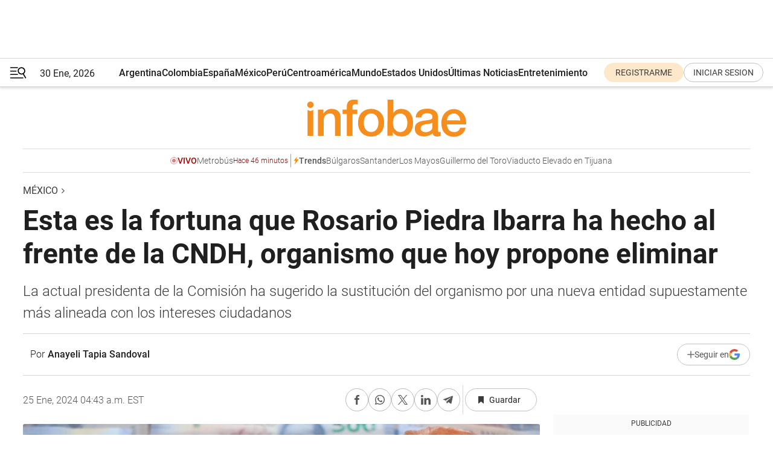

--- FILE ---
content_type: text/html; charset=utf-8
request_url: https://www.infobae.com/mexico/2024/01/25/esta-es-la-fortuna-que-rosario-piedra-ibarra-ha-hecho-al-frente-de-la-cndh-organismo-que-hoy-propone-eliminar/
body_size: 47699
content:
<!DOCTYPE html><html lang="es" style="scroll-behavior:smooth"><head><meta charSet="UTF-8"/><meta name="MobileOptimized" content="width"/><meta name="HandheldFriendly" content="true"/><meta name="apple-mobile-web-app-capable" content="yes"/><meta name="apple-mobile-web-app-status-bar-style" content="blank-translucent"/><title>Esta es la fortuna que Rosario Piedra Ibarra ha hecho al frente de la CNDH, organismo que hoy propone eliminar - Infobae</title><meta name="title" content="Esta es la fortuna que Rosario Piedra Ibarra ha hecho al frente de la CNDH, organismo que hoy propone eliminar - Infobae"/><meta name="description" content="La actual presidenta de la Comisión ha sugerido la sustitución del organismo por una nueva entidad supuestamente más alineada con los intereses ciudadanos"/><meta http-equiv="X-UA-Compatible" content="IE=edge,chrome=1"/><link rel="preload" as="font" type="font/woff2" crossorigin="" fetchpriority="high" href="https://www.infobae.com/assets/fonts/roboto-v30-latin-regular.woff2"/><link rel="preload" as="font" type="font/woff2" crossorigin="" fetchpriority="high" href="https://www.infobae.com/assets/fonts/roboto-v30-latin-300.woff2"/><link rel="preload" as="font" type="font/woff2" crossorigin="" fetchpriority="high" href="https://www.infobae.com/assets/fonts/roboto-v30-latin-500.woff2"/><link rel="preload" as="font" type="font/woff2" crossorigin="" fetchpriority="high" href="https://www.infobae.com/assets/fonts/roboto-v30-latin-700.woff2"/><link rel="preload" as="font" type="font/woff2" crossorigin="" fetchpriority="high" href="https://www.infobae.com/assets/fonts/roboto-v30-latin-italic.woff2"/><link rel="preload" as="font" type="font/woff2" crossorigin="" fetchpriority="high" href="https://www.infobae.com/assets/fonts/roboto-v30-latin-300italic.woff2"/><link rel="preload" as="font" type="font/woff2" crossorigin="" fetchpriority="high" href="https://www.infobae.com/assets/fonts/roboto-v30-latin-500italic.woff2"/><link rel="preload" as="font" type="font/woff2" crossorigin="" fetchpriority="high" href="https://www.infobae.com/assets/fonts/roboto-v30-latin-700italic.woff2"/><link rel="preload" href="/pf/resources/dist/infobae/css/main.css?d=3784" as="style"/><link rel="stylesheet" href="/pf/resources/dist/infobae/css/main.css?d=3784" media="screen, print"/><link rel="manifest" crossorigin="use-credentials" href="/pf/resources/manifest.json?d=3784"/><script type="application/javascript" id="polyfill-script">if(!Array.prototype.includes||!(window.Object && window.Object.assign)||!window.Promise||!window.Symbol||!window.fetch){document.write('<script type="application/javascript" src="/pf/dist/engine/polyfill.js?d=3784&mxId=00000000" defer=""><\/script>')}</script><script id="fusion-engine-react-script" type="application/javascript" src="/pf/dist/engine/react.js?d=3784&amp;mxId=00000000" defer=""></script><script id="fusion-engine-combinations-script" type="application/javascript" src="/pf/dist/components/combinations/default.js?d=3784&amp;mxId=00000000" defer=""></script><link rel="preconnect" href="https://sb.scorecardresearch.com/"/><link rel="preconnect" href="https://www.google-analytics.com/"/><link rel="preconnect" href="https://s.go-mpulse.net/"/><link rel="preconnect" href="https://fundingchoicesmessages.google.com/"/><link rel="preconnect" href="https://stats.g.doubleclick.net/"/><link rel="preconnect" href="https://www.googletagservices.com/"/><link id="fusion-template-styles" rel="stylesheet" type="text/css"/><link rel="preload" as="image" href="https://www.infobae.com/assets/images/logos/logo_infobae_naranja.svg"/><script src="/pf/resources/dist/infobae/js/main.js?d=3784" defer=""></script><script src="https://d1bl11pgu3tw3h.cloudfront.net/vendor/comscore/5.2.0/streamsense.min.js?org=infobae" defer=""></script><script src="https://sb.scorecardresearch.com/beacon.js" defer=""></script><script defer="">var _comscore = _comscore || []; _comscore.push({ c1: "2", c2: "8030908", options: { enableFirstPartyCookie: true, bypassUserConsentRequirementFor1PCookie: true } }); (function () { var s = document.createElement("script"), el = document.getElementsByTagName("script")[0]; s.async = true; s.src = "https://sb.scorecardresearch.com/cs/8030908/beacon.js"; el.parentNode.insertBefore(s, el); })();</script><script defer="">try{(function(i,s,o,g,r,a,m){i["GoogleAnalyticsObject"]=r;i[r]=i[r]||function(){(i[r].q=i[r].q||[]).push(arguments)},i[r].l=1*new Date;a=s.createElement(o),m=s.getElementsByTagName(o)[0];a.async=0;a.src=g;m.parentNode.insertBefore(a,m)})(window,document,"script","https://www.google-analytics.com/analytics.js","ga");ga("create","UA-759511-1","auto");ga("send","pageview");}catch(error){console.log("Error al inicializar gaScript:",error);}</script><script src="https://www.googletagmanager.com/gtag/js?id=G-Q2J791G3GV" async=""></script><script defer="">try{window.dataLayer = window.dataLayer || [];function gtag(){dataLayer.push(arguments);}gtag('js', new Date());gtag('config', 'G-Q2J791G3GV');}catch(error){console.log("Error al inicializar gaScript4:",error);}</script><script id="ebx" src="//applets.ebxcdn.com/ebx.js" async=""></script><script async="" src="https://functions.adnami.io/api/macro/adsm.macro.infobae.com.js"></script><script src="https://accounts.google.com/gsi/client" async="" defer=""></script><script>
  !function(e,o,n,i){if(!e){e=e||{},window.permutive=e,e.q=[];var t=function(){return([1e7]+-1e3+-4e3+-8e3+-1e11).replace(/[018]/g,function(e){return(e^(window.crypto||window.msCrypto).getRandomValues(new Uint8Array(1))[0]&15>>e/4).toString(16)})};e.config=i||{},e.config.apiKey=o,e.config.workspaceId=n,e.config.environment=e.config.environment||"production",(window.crypto||window.msCrypto)&&(e.config.viewId=t());for(var g=["addon","identify","track","trigger","query","segment","segments","ready","on","once","user","consent"],r=0;r<g.length;r++){var w=g[r];e[w]=function(o){return function(){var n=Array.prototype.slice.call(arguments,0);e.q.push({functionName:o,arguments:n})}}(w)}}}(window.permutive,"0cd2c32e-1a14-4e1f-96f0-a022c497b9cb","aa463839-b614-4c77-b5e9-6cdf10e1960c",{"consentRequired": true});
    window.googletag=window.googletag||{},window.googletag.cmd=window.googletag.cmd||[],window.googletag.cmd.push(function(){if(0===window.googletag.pubads().getTargeting("permutive").length){var e=window.localStorage.getItem("_pdfps");window.googletag.pubads().setTargeting("permutive",e?JSON.parse(e):[]);var o=window.localStorage.getItem("permutive-id");o&&(window.googletag.pubads().setTargeting("puid",o),window.googletag.pubads().setTargeting("ptime",Date.now().toString())),window.permutive.config.viewId&&window.googletag.pubads().setTargeting("prmtvvid",window.permutive.config.viewId),window.permutive.config.workspaceId&&window.googletag.pubads().setTargeting("prmtvwid",window.permutive.config.workspaceId)}});
    </script><script async="" src="https://a564e303-c351-48a1-b5d1-38585e343734.edge.permutive.app/aa463839-b614-4c77-b5e9-6cdf10e1960c-web.js"></script><script defer="">try{function classThemeChange(){const e=window.localStorage.getItem("theme"),a=document.querySelector("html");a.classList.contains("dark")||"dark"!==e||a.classList.add("dark"),a.classList.contains("dark")&&""===e&&a.classList.remove("dark")}window.addEventListener("themeChange",classThemeChange),classThemeChange();}catch(error){console.log("Error al inicializar themeJS:", error);}</script><script>try{(function(w,d,s,l,i){w[l]=w[l]||[];w[l].push({'gtm.start': new Date().getTime(),event:'gtm.js'});var f=d.getElementsByTagName(s)[0], j=d.createElement(s),dl=l!='dataLayer'?'&l='+l:'';j.async=true;j.src= 'https://www.googletagmanager.com/gtm.js?id='+i+dl;f.parentNode.insertBefore(j,f); })(window,document,'script','dataLayer','GTM-KTGQDC9');}catch(error){console.log("Error al inicializar gtmScript:",error);}</script><script>
  "undefined"!=typeof window&&(window.googlefc=window.googlefc||{},window.googlefc.callbackQueue=window.googlefc.callbackQueue||[],window.googlefc.callbackQueue.push({CONSENT_DATA_READY(){__tcfapi("addEventListener",2.2,(e,o)=>{if(o){console.log("Success getting consent data");let t=JSON.parse(localStorage.getItem("permutive-consent"));if(e?.gdprApplies){if(console.log("Country applies GDPR"),e?.eventStatus==="useractioncomplete"){console.log("First time modal");let n=e.purpose.consents["1"];n?(console.log("Consent accepted"),window.permutive.consent({opt_in:!0,token:"123"})):(console.log("Consent refused"),window.permutive.consent({opt_in:!1}))}else console.log("Consent already granted, skipping.")}else t?.opt_in?console.log("Consent already accepted for non-GDPR country, skipping."):(console.log("No previous consent found; automatically accepting consent."),window.permutive.consent({opt_in:!0,token:"123"}))}else console.error("Error getting consent data")})}}));
  </script><script defer="">try{!function(f,b,e,v,n,t,s) {if(f.fbq)return;n=f.fbq=function(){n.callMethod? n.callMethod.apply(n,arguments):n.queue.push(arguments)}; if(!f._fbq)f._fbq=n;n.push=n;n.loaded=!0;n.version='2.0'; n.queue=[];t=b.createElement(e);t.async=!0; t.src=v;s=b.getElementsByTagName(e)[0]; s.parentNode.insertBefore(t,s)}(window, document,'script', 'https://connect.facebook.net/en_US/fbevents.js'); fbq('init', '336383993555320'); fbq('track', 'PageView'); fbq('track', 'ViewContent');}catch(error){console.log("Error al inicializar facebookPixelRawCodeScript:",error);}</script><script src="https://cdn.onesignal.com/sdks/web/v16/OneSignalSDK.page.js" defer=""></script><script>const getCountry=(timeZone)=>{switch(timeZone){case 'America/Argentina/Buenos_Aires':case 'America/Argentina/Catamarca':case 'America/Argentina/ComodRivadavia':case 'America/Argentina/Cordoba':case 'America/Argentina/Jujuy':case 'America/Argentina/La_Rioja':case 'America/Argentina/Mendoza':case 'America/Argentina/Rio_Gallegos':case 'America/Argentina/Salta':case 'America/Argentina/San_Juan':case 'America/Argentina/San_Luis':case 'America/Argentina/Tucuman':case 'America/Argentina/Ushuaia':case 'America/Buenos_Aires':case 'America/Catamarca':case 'America/Cordoba':case 'America/Jujuy':case 'America/Mendoza':case 'America/Rosario':return'Argentina';case 'America/Bahia_Banderas':case 'America/Cancun':case 'America/Chihuahua':case 'America/Ciudad_Juarez':case 'America/Ensenada':case 'America/Hermosillo':case 'America/Matamoros':case 'America/Mazatlan':case 'America/Merida':case 'America/Mexico_City':case 'America/Monterrey':case 'America/Ojinaga':case 'America/Santa_Isabel':case 'America/Tijuana':case 'Mexico/BajaNorte':case 'Mexico/BajaSur':case 'Mexico/General':return'México';case 'Africa/Ceuta':case 'Atlantic/Canary':case 'Europe/Madrid':return'España';case 'America/Lima':return'Perú';case 'America/Bogota':return'Colombia';default:return'Otros'}};const country=getCountry(Intl.DateTimeFormat().resolvedOptions().timeZone);const getActionMessage=()=>{if(country==='Argentina'){return'Suscribite a nuestras notificaciones para recibir las últimas noticias de Argentina.'}
          if(country==='Otros'){return'Suscríbete a nuestras notificaciones para recibir las últimas noticias de todos los países.'}
          return'Suscríbete a nuestras notificaciones para recibir las últimas noticias de '+country+'.'};window.OneSignalDeferred=window.OneSignalDeferred||[];window.OneSignalDeferred.push(async(OneSignal)=>{await OneSignal.init({appId:'bef19c97-ed8d-479f-a038-e9d3da77d4c9',safari_web_id:'web.onesignal.auto.364542e4-0165-4e49-b6eb-0136f3f4eaa9',notifyButton:{enable:!1},allowLocalhostAsSecureOrigin:!0,serviceWorkerParam:{scope:'/'},serviceWorkerPath:'OneSignalSDKWorker.js',promptOptions:{slidedown:{prompts:[{type:'push',autoPrompt:!0,text:{actionMessage:getActionMessage(),acceptButton:'Suscribirse',cancelButton:'Después'},},],},},welcomeNotification:{title:'¡Bienvenido!',message:'Gracias por suscribirte a las notificaciones',url:'https://www.infobae.com/',},});OneSignal.User.addTag('region',country)})</script><link rel="dns-prefetch" href="https://sb.scorecardresearch.com/"/><link rel="dns-prefetch" href="https://www.google-analytics.com/"/><link rel="dns-prefetch" href="https://s.go-mpulse.net/"/><link rel="dns-prefetch" href="https://fundingchoicesmessages.google.com/"/><link rel="dns-prefetch" href="https://stats.g.doubleclick.net/"/><link rel="dns-prefetch" href="https://www.googletagservices.com/"/><meta name="viewport" content="width=device-width, initial-scale=1.0, user-scalable=yes, minimum-scale=0.5, maximum-scale=2.0"/><meta name="google-site-verification" content="DqMfuNB2bg-Ou_FEVXxZuzmDpPJ1ZVmOQVvwfJACGmM"/><link rel="canonical" href="https://www.infobae.com/mexico/2024/01/25/esta-es-la-fortuna-que-rosario-piedra-ibarra-ha-hecho-al-frente-de-la-cndh-organismo-que-hoy-propone-eliminar/"/><link rel="amphtml" href="https://www.infobae.com/mexico/2024/01/25/esta-es-la-fortuna-que-rosario-piedra-ibarra-ha-hecho-al-frente-de-la-cndh-organismo-que-hoy-propone-eliminar/?outputType=amp-type"/><meta property="keywords" content="Rosario Piedra Ibarra,CNDH,mexico-noticias"/><meta name="robots" content="index, follow"/><meta name="googlebot" content="index, follow"/><meta name="robots" content="max-image-preview:large"/><meta name="distribution" content="global"/><meta name="rating" content="general"/><meta name="language" content="es_ES"/><link rel="alternate" type="application/rss+xml" title="RSS de México - Infobae" href="https://www.infobae.com/arc/outboundfeeds/rss/category/mexico/"/><meta name="news_keywords" content="Rosario Piedra Ibarra,CNDH,mexico-noticias"/><meta property="article:section" content="México"/><meta property="article:published_time" content="2024-01-25T05:22:00.764Z"/><meta property="article:modified_time" content="2024-01-25T09:43:26.734Z"/><meta property="last_updated_date" content="2024-01-25T09:43:26.734Z"/><meta property="article:author" content="https://www.infobae.com/autor/anayeli-tapia-sandoval/"/><meta property="article:tag" content="Rosario Piedra Ibarra"/><meta property="article:tag" content="CNDH"/><meta property="article:tag" content="mexico-noticias"/><meta property="article:opinion" content="false"/><meta name="twitter:card" content="summary_large_image"/><meta name="twitter:creator" content="@infobae"/><meta name="twitter:description" content="La actual presidenta de la Comisión ha sugerido la sustitución del organismo por una nueva entidad supuestamente más alineada con los intereses ciudadanos"/><meta name="twitter:image" content="https://www.infobae.com/resizer/v2/M5OL77PALRFC3PN5GK5SFUDMKE.jpg?auth=6baac2f8e6c03fabf3d0663e586825bd43af04dfdeb6ee2cc967e4051464f007&amp;smart=true&amp;width=1024&amp;height=512&amp;quality=85"/><meta name="twitter:site" content="@infobae"/><meta name="twitter:title" content="Esta es la fortuna que Rosario Piedra Ibarra ha hecho al frente de la CNDH, organismo que hoy propone eliminar"/><meta property="twitter:domain" content="infobae.com"/><meta property="twitter:url" content="https://www.infobae.com/mexico/2024/01/25/esta-es-la-fortuna-que-rosario-piedra-ibarra-ha-hecho-al-frente-de-la-cndh-organismo-que-hoy-propone-eliminar/"/><meta property="og:title" content="Esta es la fortuna que Rosario Piedra Ibarra ha hecho al frente de la CNDH, organismo que hoy propone eliminar"/><meta property="og:description" content="La actual presidenta de la Comisión ha sugerido la sustitución del organismo por una nueva entidad supuestamente más alineada con los intereses ciudadanos"/><meta property="og:url" content="https://www.infobae.com/mexico/2024/01/25/esta-es-la-fortuna-que-rosario-piedra-ibarra-ha-hecho-al-frente-de-la-cndh-organismo-que-hoy-propone-eliminar/"/><meta property="og:type" content="article"/><meta property="og:site_name" content="infobae"/><meta property="og:locale" content="es_LA"/><meta property="og:image" itemProp="image" content="https://www.infobae.com/resizer/v2/M5OL77PALRFC3PN5GK5SFUDMKE.jpg?auth=6baac2f8e6c03fabf3d0663e586825bd43af04dfdeb6ee2cc967e4051464f007&amp;smart=true&amp;width=1200&amp;height=630&amp;quality=85"/><meta property="og:image:width" content="1200"/><meta property="og:image:height" content="630"/><meta property="fb:app_id" content="907935373302455"/><meta property="fb:pages" content="34839376970"/><meta property="fb:pages" content="436205896728888"/><meta property="fb:pages" content="142361755806396"/><meta name="isDFP" content="true"/><meta name="dfpPageType" content="nota"/><meta name="dfp_path" content="infobae/mexico"/><meta property="article:publisher" content="https://www.facebook.com/infobae"/><script type="application/ld+json">{"@context":"https://schema.org","@type":"NewsMediaOrganization","name":"Infobae","description":"El sitio de noticias en español más leído en el mundo. Con redacciones en Ciudad de México, Madrid, Bogotá, Lima y Buenos Aires; y corresponsales en las principales ciudades del mundo.","email":"contacto@infobae.com","url":"https://www.infobae.com","sameAs":["https://www.facebook.com/Infobae/","https://www.youtube.com/@Infobae","https://x.com/infobae","https://es.wikipedia.org/wiki/Infobae","https://whatsapp.com/channel/0029VaUrd33DOQIPc5yL4Z16"],"logo":{"@type":"ImageObject","url":"https://www.infobae.com/resizer/v2/NCYGYV4JW5CQHKEULJMKQU6MZU.png?auth=31eb621d6ad5fda030d6c893a4efe3120a76cc8178216c9c9a07fd3dd89a360f&width=255&height=60&quality=90","height":60,"width":255}}</script><script type="application/ld+json">{"@context":"https://schema.org","@type":"NewsArticle","headline":"Esta es la fortuna que Rosario Piedra Ibarra ha hecho al frente de la CNDH, organismo que hoy propone eliminar","description":"La actual presidenta de la Comisión ha sugerido la sustitución del organismo por una nueva entidad supuestamente más alineada con los intereses ciudadanos","articleBody":"Rosario Piedra Ibarra ha sido titular de la Comisión Nacional de Derechos Humanos (CNDH) desde el pasado 16 de noviembre de 2019, y hasta la fecha ha ganado más de seis millones de pesos por estar al frente de la Institución que este día ha propuesto eliminar argumentando que “ya no responde a las necesidades del pueblo”. Y es que la comisionada entró a la Institución ganando $101,088.48 pesos quincenales hasta el mes de septiembre del año 2020, argumentando que ese sueldo ya había sido ingresado al Presupuesto de Egresos de la Federación para su primer año de gestión, lo que al mes se tradujo en $202,176.96 pesos. Después, para el mes de octubre de 2020 se modificó su salario, ganando $160,713.38 pesos en ese periodo de 31 días. Posteriormente, el 4 de marzo de 2020, la CNDH aclaró en un comunicado que en ese momento tenía un sueldo de $106,880.84 pesos al mes. Sin embargo, al consultar el salario de la ombudsperson en la Plataforma Nacional de Transparencia (PNT) se tiene que hasta el 31 de junio de 2023 la titular de la Comisión tenía un salario mensual neto de $110.593.76 pesos. Posteriormente, un último informe publicado para el periodo del 1 de julio al 30 de septiembre de 2023 se registró que tenía un salario neto mensual de $106,565.01 pesos. Adicionalmente, en dicha declaración se señaló que en ese periodo se le pagó un aguinaldo neto de $201,688.57 pesos, así como una prima vacacional de $16,903.84 pesos. Hasta este 24 de enero de 2024 se tiene conocimiento de que Rosario Piedra Ibarra gana un salario de $106,565.01 pesos mensuales al mes después de impuestos. Considerando los montos antes desglosados, desde que Rosario Piedra Ibarra entró a la CNDH como titular y hasta el pasado 31 de diciembre de 2023, sumó a su cuenta un aproximado de $6,449,067.61 pesos, ello sin contar los aguinaldos de 2020, 2021 y 2022, así como otro tipo de prestaciones. Cabe mencionar también que su declaración patrimonial no está disponible al menos en la PNT. Propone eliminar la institución que preside La presidenta de la CNDH ha propuesto la desaparición de la entidad que preside, argumentando que esta ya no satisface las demandas y necesidades del pueblo mexicano. En su lugar, sugiere la creación de la Defensoría Nacional de los Derechos del Pueblo, medida que planteó durante su intervención frente a la Comisión Permanente del Congreso de la Unión este lunes. Rosario Piedra Ibarra, quien ha estado al frente de la CNDH durante cinco años, manifestó que la institución ha experimentado cambios significativos en la defensa de los derechos humanos, aunque ha heredado problemas del pasado, como los legados por políticas neoliberales. Subrayó la importancia de una nueva institución que realmente represente e intervenga en favor de las necesidades ciudadanas y que sea capaz de superar los desafíos de corrupción y burocracia que enfrentó en administraciones previas, especialmente durante las siete décadas de gobiernos del Partido Revolucionario Institucional (PRI). La activista y funcionaria indicó que la CNDH ha recuperado la confianza de la ciudadanía en los últimos años, poniendo el interés y protección de las víctimas por encima de cualquier otra consideración. En su comparecencia, criticó los “vicios” de la burocracia existente e hizo énfasis en que son el único órgano constitucional autónomo que ha iniciado cambios por iniciativa propia, alejándose de las “burocracias doradas” y reduciendo el presupuesto y privilegios dentro de la comisión. Con acciones como la eliminación de guardaespaldas y la donación de armas a la Secretaría de la Defensa Nacional, Piedra Ibarra expresó su compromiso con una gestión austera y limpia. Desde su asunción como ombudsperson, Rosario Piedra ha enfrentado diversas controversias. Su elección fue objeto de críticas y cuestionamientos por parte de organizaciones de la sociedad civil y algunos senadores, quienes argumentaron irregularidades en el proceso de votación en el Senado de la República. Ha sido criticada por mantener una relación cercana con el gobierno del presidente Andrés Manuel López Obrador, lo que ha llevado a cuestionamientos sobre su independencia. Ello se suma a que víctimas de violaciones a los derechos humanos y diversas organizaciones han señalado que ha habido una falta de respuesta efectiva y atención a casos graves y urgentes. En marzo de 2020, colectivos feministas que se habían instalado en la Comisión para exigir justicia para víctimas de violencia de género fueron desalojadas. Piedra Ibarra ha hecho declaraciones públicas han sido motivo de polémica, como aquellas en las que minimizó la gravedad de ciertos incidentes de violencia o cuando se detectaron errores en sus pronunciamientos; y también se le ha criticado la opulencia con la que se ha dirigido al interior de la institución, de la que también ha habido despidos y renuncias masivas.","url":"https://www.infobae.com/mexico/2024/01/25/esta-es-la-fortuna-que-rosario-piedra-ibarra-ha-hecho-al-frente-de-la-cndh-organismo-que-hoy-propone-eliminar/","dateCreated":"2024-01-25T05:03:53Z","dateModified":"2024-01-25T09:43:27Z","datePublished":"2024-01-25T05:22:00Z","mainEntityOfPage":{"@type":"WebPage","@id":"https://www.infobae.com/mexico/2024/01/25/esta-es-la-fortuna-que-rosario-piedra-ibarra-ha-hecho-al-frente-de-la-cndh-organismo-que-hoy-propone-eliminar/"},"articleSection":"México","creator":{"@type":"Person","name":"Anayeli  Tapia Sandoval ","url":"https://www.infobae.com/autor/anayeli-tapia-sandoval/"},"keywords":"Rosario Piedra Ibarra,CNDH,mexico-noticias","isAccessibleForFree":true,"copyrightYear":2024,"copyrightHolder":{"@type":"Organization","name":"Infobae","url":"https://www.infobae.com"},"inLanguage":"es-MX","contentLocation":{"@type":"Place","name":"México"},"publisher":{"@type":"Organization","name":"infobae","logo":{"@type":"ImageObject","url":"https://www.infobae.com/resizer/v2/NCYGYV4JW5CQHKEULJMKQU6MZU.png?auth=31eb621d6ad5fda030d6c893a4efe3120a76cc8178216c9c9a07fd3dd89a360f&width=255&height=60&quality=90","height":60,"width":255}},"author":{"@type":"Person","name":"Anayeli  Tapia Sandoval ","url":"https://www.infobae.com/autor/anayeli-tapia-sandoval/"},"image":[{"@type":"ImageObject","url":"https://www.infobae.com/resizer/v2/M5OL77PALRFC3PN5GK5SFUDMKE.jpg?auth=6baac2f8e6c03fabf3d0663e586825bd43af04dfdeb6ee2cc967e4051464f007&smart=true&width=1200&height=675&quality=85","width":1200,"height":675},{"@type":"ImageObject","url":"https://www.infobae.com/resizer/v2/M5OL77PALRFC3PN5GK5SFUDMKE.jpg?auth=6baac2f8e6c03fabf3d0663e586825bd43af04dfdeb6ee2cc967e4051464f007&smart=true&width=1200&height=900&quality=85","width":1200,"height":900},{"@type":"ImageObject","url":"https://www.infobae.com/resizer/v2/M5OL77PALRFC3PN5GK5SFUDMKE.jpg?auth=6baac2f8e6c03fabf3d0663e586825bd43af04dfdeb6ee2cc967e4051464f007&smart=true&width=1200&height=1200&quality=85","width":1200,"height":1200}]}</script><script type="application/ld+json">{"@context":"https://schema.org","@type":"BreadcrumbList","itemListElement":[{"@type":"ListItem","position":1,"item":{"@id":"https://www.infobae.com","name":"Infobae"}},{"@type":"ListItem","position":2,"item":{"@id":"https://www.infobae.com/mexico","name":"México"}}]}</script><link rel="shortcut icon" type="image/x-icon" href="/pf/resources/favicon/favicon-32x32.png?d=3784"/><link rel="icon" sizes="16x16" type="image/png" href="/pf/resources/favicon/favicon-16x16.png?d=3784"/><link rel="icon" type="image/png" sizes="32x32" href="/pf/resources/favicon/favicon-32x32.png?d=3784"/><link rel="apple-touch-icon" href="/pf/resources/favicon/apple-touch-icon.png?d=3784"/><link rel="apple-touch-icon-precomposed" href="/pf/resources/favicon/apple-touch-icon-precomposed.png?d=3784"/><link rel="apple-touch-icon-120x120" href="/pf/resources/favicon/apple-touch-icon-120x120.png?d=3784"/><link rel="apple-touch-icon-120x120-precomposed" href="/pf/resources/favicon/apple-touch-icon-120x120-precomposed.png?d=3784"/><link rel="apple-touch-icon-152x152" href="/pf/resources/favicon/apple-touch-icon-152x152.png?d=3784"/><link rel="apple-touch-icon-152x152-precomposed" href="/pf/resources/favicon/apple-touch-icon-152x152-precomposed.png?d=3784"/><link rel="shortcut icon" sizes="192x192" href="/pf/resources/favicon/android-chrome-192x192.png?d=3784"/><link rel="shortcut icon" sizes="512x512" href="/pf/resources/favicon/android-chrome-512x512.png?d=3784"/><script async="" src="https://www.google.com/adsense/search/ads.js"></script><script>
        (function(g,o){
          g[o] = g[o] || function () {
            (g[o]['q'] = g[o]['q'] || []).push(arguments)
          }, g[o]['t'] = 1 * new Date
        })(window,'_googCsa');
      </script>
<script>(window.BOOMR_mq=window.BOOMR_mq||[]).push(["addVar",{"rua.upush":"false","rua.cpush":"false","rua.upre":"false","rua.cpre":"false","rua.uprl":"false","rua.cprl":"false","rua.cprf":"false","rua.trans":"","rua.cook":"false","rua.ims":"false","rua.ufprl":"false","rua.cfprl":"false","rua.isuxp":"false","rua.texp":"norulematch","rua.ceh":"false","rua.ueh":"false","rua.ieh.st":"0"}]);</script>
                              <script>!function(e){var n="https://s.go-mpulse.net/boomerang/";if("False"=="True")e.BOOMR_config=e.BOOMR_config||{},e.BOOMR_config.PageParams=e.BOOMR_config.PageParams||{},e.BOOMR_config.PageParams.pci=!0,n="https://s2.go-mpulse.net/boomerang/";if(window.BOOMR_API_key="C7HNE-7B57D-WM7L2-K2VFG-FX3EW",function(){function e(){if(!o){var e=document.createElement("script");e.id="boomr-scr-as",e.src=window.BOOMR.url,e.async=!0,i.parentNode.appendChild(e),o=!0}}function t(e){o=!0;var n,t,a,r,d=document,O=window;if(window.BOOMR.snippetMethod=e?"if":"i",t=function(e,n){var t=d.createElement("script");t.id=n||"boomr-if-as",t.src=window.BOOMR.url,BOOMR_lstart=(new Date).getTime(),e=e||d.body,e.appendChild(t)},!window.addEventListener&&window.attachEvent&&navigator.userAgent.match(/MSIE [67]\./))return window.BOOMR.snippetMethod="s",void t(i.parentNode,"boomr-async");a=document.createElement("IFRAME"),a.src="about:blank",a.title="",a.role="presentation",a.loading="eager",r=(a.frameElement||a).style,r.width=0,r.height=0,r.border=0,r.display="none",i.parentNode.appendChild(a);try{O=a.contentWindow,d=O.document.open()}catch(_){n=document.domain,a.src="javascript:var d=document.open();d.domain='"+n+"';void(0);",O=a.contentWindow,d=O.document.open()}if(n)d._boomrl=function(){this.domain=n,t()},d.write("<bo"+"dy onload='document._boomrl();'>");else if(O._boomrl=function(){t()},O.addEventListener)O.addEventListener("load",O._boomrl,!1);else if(O.attachEvent)O.attachEvent("onload",O._boomrl);d.close()}function a(e){window.BOOMR_onload=e&&e.timeStamp||(new Date).getTime()}if(!window.BOOMR||!window.BOOMR.version&&!window.BOOMR.snippetExecuted){window.BOOMR=window.BOOMR||{},window.BOOMR.snippetStart=(new Date).getTime(),window.BOOMR.snippetExecuted=!0,window.BOOMR.snippetVersion=12,window.BOOMR.url=n+"C7HNE-7B57D-WM7L2-K2VFG-FX3EW";var i=document.currentScript||document.getElementsByTagName("script")[0],o=!1,r=document.createElement("link");if(r.relList&&"function"==typeof r.relList.supports&&r.relList.supports("preload")&&"as"in r)window.BOOMR.snippetMethod="p",r.href=window.BOOMR.url,r.rel="preload",r.as="script",r.addEventListener("load",e),r.addEventListener("error",function(){t(!0)}),setTimeout(function(){if(!o)t(!0)},3e3),BOOMR_lstart=(new Date).getTime(),i.parentNode.appendChild(r);else t(!1);if(window.addEventListener)window.addEventListener("load",a,!1);else if(window.attachEvent)window.attachEvent("onload",a)}}(),"".length>0)if(e&&"performance"in e&&e.performance&&"function"==typeof e.performance.setResourceTimingBufferSize)e.performance.setResourceTimingBufferSize();!function(){if(BOOMR=e.BOOMR||{},BOOMR.plugins=BOOMR.plugins||{},!BOOMR.plugins.AK){var n=""=="true"?1:0,t="",a="aoiwouyx3thii2l5ml6a-f-657304b6d-clientnsv4-s.akamaihd.net",i="false"=="true"?2:1,o={"ak.v":"39","ak.cp":"619111","ak.ai":parseInt("650669",10),"ak.ol":"0","ak.cr":9,"ak.ipv":4,"ak.proto":"h2","ak.rid":"27598c9d","ak.r":41406,"ak.a2":n,"ak.m":"dscr","ak.n":"ff","ak.bpcip":"3.145.103.0","ak.cport":34574,"ak.gh":"23.216.9.134","ak.quicv":"","ak.tlsv":"tls1.3","ak.0rtt":"","ak.0rtt.ed":"","ak.csrc":"-","ak.acc":"","ak.t":"1769825020","ak.ak":"hOBiQwZUYzCg5VSAfCLimQ==JAHPyArrjsey7Lr3fPNv0btqDe3VV0s/rC2O2XSP7QL3m1BRPZYgTtYH33NgudZS0eoxCAYq3cGmRN4HaTY6j4q6DbW8xoN4YEi4mzeqgcCiG+6WNzPnSyut8UK73PXG8XmCyERxvZ9A5Esxd+meFWvQqMz49yIT2A7FWQWD+iGwydbvh5bgdoEJ1d8lhX5O84uRo0KQ8chLyiHq9Pvub5SUyfJ74Knt1eEYE6T/gwFSGOeD2CU4Hnxk2YZiUzhYb7/8lWgcqzcEPi1ydjHeP9HC++bCQfIMQbADMdGdfuGuL7ENQgblA+nH+OTTPzt4JkgTlXiVKLZ0/0xGEYICZzi+lMXm73aln7NzMhT5WlvviFFz130ahwuC4uTvkd6F4Z6Fv4fsXS9xntNldSplo9ZxHvnlVYp7O260CSAurOo=","ak.pv":"136","ak.dpoabenc":"","ak.tf":i};if(""!==t)o["ak.ruds"]=t;var r={i:!1,av:function(n){var t="http.initiator";if(n&&(!n[t]||"spa_hard"===n[t]))o["ak.feo"]=void 0!==e.aFeoApplied?1:0,BOOMR.addVar(o)},rv:function(){var e=["ak.bpcip","ak.cport","ak.cr","ak.csrc","ak.gh","ak.ipv","ak.m","ak.n","ak.ol","ak.proto","ak.quicv","ak.tlsv","ak.0rtt","ak.0rtt.ed","ak.r","ak.acc","ak.t","ak.tf"];BOOMR.removeVar(e)}};BOOMR.plugins.AK={akVars:o,akDNSPreFetchDomain:a,init:function(){if(!r.i){var e=BOOMR.subscribe;e("before_beacon",r.av,null,null),e("onbeacon",r.rv,null,null),r.i=!0}return this},is_complete:function(){return!0}}}}()}(window);</script></head><body class="nd-body"><noscript><img src="https://sb.scorecardresearch.com/p?c1=2&amp;c2=8030908&amp;cv=4.4.0&amp;cj=1"/></noscript><noscript><iframe src="https://www.googletagmanager.com/ns.html?id=GTM-KTGQDC9" height="0" width="0" style="display:none;visibility:hidden"></iframe></noscript><noscript><img height="1" width="1" style="display:none" src="https://www.facebook.com/tr?id=336383993555320&ev=PageView&noscript=1"/></noscript><div id="fusion-app" class="fusion-app | infobae grid"><div class="article-right-rail-centered "><div class="article-right-rail-centered-layout "><nav><div class="interstitial_800x600 ad-wrapper"><div id="infobae_mexico_nota_interstitial_800x600" class="ad-interstitial-bg hide"></div><div class="dfpAd ad-interstitial"><button id="infobae_mexico_nota_interstitial_800x600_close" aria-label="infobae_mexico_nota_interstitial_800x600" class="close_ad hide"><i class="close"></i></button><div id="infobae/mexico/nota/interstitial_800x600" class="infobae/mexico/nota/interstitial_800x600 arcad"></div></div></div><div style="position:relative"><div class="masthead-navbar " id="mastheadnavbar"><div class="site-header" id="siteheader"><div class="sticky-navbar-ad-container"><div class="top_banner_970x80 ad-wrapper"><div class="dfpAd ad-top-banner"><div id="infobae/mexico/nota/top_banner_970x80" class="infobae/mexico/nota/top_banner_970x80 arcad"></div></div></div></div><div class="sectionnav-container"><span aria-label="Menu" class="hamburger hamburger-wrapper close" role="button" tabindex="-1"><svg viewBox="0 0 28 20" id="hamburger-icon" xmlns="http://www.w3.org/2000/svg" class="hamburger-icon" data-name="hamburger-icon" fill=""><path d="M27.8061 18.2936L23.9009 11.7199C26.6545 9.62581 27.2345 5.75713 25.1799 2.96266C23.0598 0.111715 18.9446 -0.552677 15.9985 1.50445C14.5751 2.49996 13.6279 3.97419 13.3517 5.66252C13.0628 7.34757 13.4737 9.04405 14.498 10.4274C16.2587 12.8169 19.499 13.7133 22.2858 12.6261L26.1944 19.1875C26.3514 19.4517 26.5513 19.6089 26.7784 19.668C26.9927 19.7238 27.2342 19.6816 27.4707 19.5593C28.2062 19.1465 28.0218 18.6387 27.8221 18.2846L27.8061 18.2936ZM24.3917 7.88058C24.0673 9.0572 23.2806 10.0477 22.1932 10.6578C21.1218 11.259 19.8172 11.4316 18.6191 11.1196C16.1094 10.466 14.6138 7.94849 15.2862 5.50947C15.9587 3.07045 18.5492 1.61694 21.0589 2.27047C23.5686 2.92401 25.0642 5.44156 24.3917 7.88058Z" fill=""></path><path d="M0 1.129C0 0.675362 0.371315 0.307617 0.829355 0.307617H12.9866C13.4446 0.307617 13.8159 0.675362 13.8159 1.129C13.8159 1.58264 13.4446 1.95038 12.9866 1.95038H0.829355C0.371315 1.95038 0 1.58264 0 1.129ZM0 7.04295C0 6.58931 0.371315 6.22157 0.829355 6.22157H10.5951C11.0531 6.22157 11.4245 6.58931 11.4245 7.04295C11.4245 7.49659 11.0531 7.86433 10.5951 7.86433H0.829355C0.371315 7.86433 0 7.49659 0 7.04295ZM0 12.9569C0 12.5033 0.371315 12.1355 0.829355 12.1355H12.9866C13.4446 12.1355 13.8159 12.5033 13.8159 12.9569C13.8159 13.4105 13.4446 13.7783 12.9866 13.7783H0.829355C0.371315 13.7783 0 13.4105 0 12.9569ZM0 18.8709C0 18.4172 0.371315 18.0495 0.829355 18.0495H22.4792C22.9372 18.0495 23.3086 18.4172 23.3086 18.8709C23.3086 19.3245 22.9372 19.6922 22.4792 19.6922H0.829355C0.371315 19.6922 0 19.3245 0 18.8709Z" fill=""></path></svg></span><a aria-label="infobae" class="site-logo" href="https://www.infobae.com/"><span class="site-logo"><img alt="Infobae" class="logo-image" height="25px" src="https://www.infobae.com/assets/images/logos/logo_infobae_naranja.svg" width="105px" fetchpriority="high" loading="eager"/></span></a><p class="date-info">30 Ene, 2026</p><div class="login-register-container"></div></div></div><nav class="content side-menu" id="side-menu" style="top:undefinedpx;height:calc(100vh - undefinedpx)"><div class="side-menu-sticky-items"><div class="queryly_searchicon_img"><label for="queryly_toggle" id="queryly-label"><button>Buscar en todo el sitio<svg id="search-icon" data-name="search-icon" xmlns="http://www.w3.org/2000/svg" viewBox="0 0 30 30"><path d="M20.35,17.59a10.43,10.43,0,1,0-3.21,3l7.7,7.65a2.19,2.19,0,1,0, 3.17-3l-.08-.07Zm-8.53.72a6.74,6.74,0,1,1,6.74-6.75,6.74,6.74,0,0,1-6.74,6.75Zm0,0"></path></svg></button></label></div></div><div class="dropdown"><div id="dropdown-item-ctn0" class="dropdown-item-ctn"><a class="item non-bold" href="https://www.infobae.com/?noredirect" rel="noopener noreferrer">Argentina</a></div><div id="dropdown-body0" class="dropdown-body"></div></div><div class="dropdown"><div id="dropdown-item-ctn2" class="dropdown-item-ctn"><a class="item non-bold" href="https://www.infobae.com/colombia/" rel="noopener noreferrer">Colombia</a></div><div id="dropdown-body2" class="dropdown-body"></div></div><div class="dropdown"><div id="dropdown-item-ctn4" class="dropdown-item-ctn"><a class="item non-bold" href="https://www.infobae.com/espana/" rel="noopener noreferrer">España</a></div><div id="dropdown-body4" class="dropdown-body"></div></div><div class="dropdown"><div id="dropdown-item-ctn6" class="dropdown-item-ctn"><a class="item non-bold" href="https://www.infobae.com/mexico/" rel="noopener noreferrer">México</a></div><div id="dropdown-body6" class="dropdown-body"></div></div><div class="dropdown"><div id="dropdown-item-ctn8" class="dropdown-item-ctn"><a class="item non-bold" href="https://www.infobae.com/peru/" rel="noopener noreferrer">Perú</a></div><div id="dropdown-body8" class="dropdown-body"></div></div><div class="dropdown"><div id="dropdown-item-ctn10" class="dropdown-item-ctn"><a class="item non-bold" href="https://www.infobae.com/centroamerica/" rel="noopener noreferrer">Centroamérica</a></div><div id="dropdown-body10" class="dropdown-body"></div></div><div class="dropdown"><div id="dropdown-item-ctn12" class="dropdown-item-ctn"><a class="item" href="https://www.infobae.com/america/" rel="noopener noreferrer">Mundo</a><div aria-label="Menu Item" class="icon-dropdown" role="button" tabindex="-1"><svg id="down-icon0" width="12" height="12" viewBox="0 0 12 8" fill="none" xmlns="http://www.w3.org/2000/svg" class="icon-drop "><path d="M-9.87742e-07 1.167C-9.69427e-07 0.748023 0.335182 0.41284 0.754162 0.41284C0.969636 0.41284 1.17314 0.496636 1.31679 0.652256L5.98541 5.72789L10.654 0.652257C10.9294 0.341015 11.4082 0.293132 11.7314 0.568461C12.0546 0.84379 12.0905 1.32262 11.8152 1.64584C11.8032 1.65781 11.7913 1.68175 11.7793 1.69372L6.54804 7.36789C6.26074 7.67913 5.78191 7.6911 5.47067 7.41577C5.4587 7.4038 5.44673 7.39183 5.42278 7.36789L0.203504 1.68175C0.071824 1.5381 -9.96114e-07 1.35853 -9.87742e-07 1.167Z" fill="#9B9B9B"></path></svg></div></div><div id="dropdown-body12" class="dropdown-body"><a class="dropdown-item" href="https://www.infobae.com/venezuela/"><span class="dropdown-submenu">Venezuela</span></a><a class="dropdown-item" href="https://www.infobae.com/economist/"><span class="dropdown-submenu">The economist</span></a><a class="dropdown-item" href="https://www.infobae.com/wapo/"><span class="dropdown-submenu">The Washington Post</span></a><a class="dropdown-item" href="https://www.infobae.com/america/realeza/"><span class="dropdown-submenu">Realeza</span></a></div></div><div class="dropdown"><div id="dropdown-item-ctn14" class="dropdown-item-ctn"><a class="item non-bold" href="https://www.infobae.com/estados-unidos/" rel="noopener noreferrer">Estados Unidos</a></div><div id="dropdown-body14" class="dropdown-body"></div></div><div class="dropdown"><div id="dropdown-item-ctn16" class="dropdown-item-ctn"><a class="item non-bold" href="https://www.infobae.com/mexico/ultimas-noticias/" rel="noopener noreferrer">Últimas Noticias</a></div><div id="dropdown-body16" class="dropdown-body"></div></div><div class="dropdown"><div id="dropdown-item-ctn18" class="dropdown-item-ctn"><a class="item non-bold" href="https://www.infobae.com/tag/mexico-entretenimiento/" rel="noopener noreferrer">Entretenimiento</a></div><div id="dropdown-body18" class="dropdown-body"></div></div><div class="dropdown"><div id="dropdown-item-ctn20" class="dropdown-item-ctn"><a class="item non-bold" href="https://www.infobae.com/mexico/deportes/" rel="noopener noreferrer">México Deportes</a></div><div id="dropdown-body20" class="dropdown-body"></div></div><div class="dropdown"><div id="dropdown-item-ctn22" class="dropdown-item-ctn"><a class="item non-bold" href="https://www.infobae.com/tag/narco-en-mexico/" rel="noopener noreferrer">Narco en México</a></div><div id="dropdown-body22" class="dropdown-body"></div></div><div class="dropdown"><div id="dropdown-item-ctn24" class="dropdown-item-ctn"><a class="item non-bold" href="https://www.infobae.com/tag/mexico-virales/" rel="noopener noreferrer">Virales</a></div><div id="dropdown-body24" class="dropdown-body"></div></div><div class="dropdown"><div id="dropdown-item-ctn26" class="dropdown-item-ctn"><a class="item non-bold" href="https://www.infobae.com/tag/mexico-opinion/" rel="noopener noreferrer">Opinión</a></div><div id="dropdown-body26" class="dropdown-body"></div></div><div class="dropdown"><div id="dropdown-item-ctn28" class="dropdown-item-ctn"><a class="item non-bold" href="https://www.infobae.com/cultura/" rel="noopener noreferrer">Cultura</a></div><div id="dropdown-body28" class="dropdown-body"></div></div><div class="dropdown"><div id="dropdown-item-ctn30" class="dropdown-item-ctn"><a class="item" href="https://www.infobae.com/tendencias/" rel="noopener noreferrer">Tendencias</a><div aria-label="Menu Item" class="icon-dropdown" role="button" tabindex="-1"><svg id="down-icon0" width="12" height="12" viewBox="0 0 12 8" fill="none" xmlns="http://www.w3.org/2000/svg" class="icon-drop "><path d="M-9.87742e-07 1.167C-9.69427e-07 0.748023 0.335182 0.41284 0.754162 0.41284C0.969636 0.41284 1.17314 0.496636 1.31679 0.652256L5.98541 5.72789L10.654 0.652257C10.9294 0.341015 11.4082 0.293132 11.7314 0.568461C12.0546 0.84379 12.0905 1.32262 11.8152 1.64584C11.8032 1.65781 11.7913 1.68175 11.7793 1.69372L6.54804 7.36789C6.26074 7.67913 5.78191 7.6911 5.47067 7.41577C5.4587 7.4038 5.44673 7.39183 5.42278 7.36789L0.203504 1.68175C0.071824 1.5381 -9.96114e-07 1.35853 -9.87742e-07 1.167Z" fill="#9B9B9B"></path></svg></div></div><div id="dropdown-body30" class="dropdown-body"><a class="dropdown-item" href="https://www.infobae.com/tendencias/estar-mejor/"><span class="dropdown-submenu">Estar Mejor</span></a></div></div><div class="dropdown"><div id="dropdown-item-ctn32" class="dropdown-item-ctn"><a class="item non-bold" href="https://www.infobae.com/podcasts/" rel="noopener noreferrer">Podcasts</a></div><div id="dropdown-body32" class="dropdown-body"></div></div><div class="dropdown"><div id="dropdown-item-ctn34" class="dropdown-item-ctn"><a class="item non-bold" href="https://www.infobae.com/malditos-nerds/" rel="noopener noreferrer">Malditos Nerds</a></div><div id="dropdown-body34" class="dropdown-body"></div></div><div class="dropdown"><div id="dropdown-item-ctn36" class="dropdown-item-ctn"><a class="item non-bold" href="https://www.infobae.com/tag/mexico-salud/" rel="noopener noreferrer">Salud</a></div><div id="dropdown-body36" class="dropdown-body"></div></div><div class="dropdown"><div id="dropdown-item-ctn38" class="dropdown-item-ctn"><a class="item non-bold" href="https://www.infobae.com/tecno/" rel="noopener noreferrer">Tecno</a></div><div id="dropdown-body38" class="dropdown-body"></div></div><div class="dark-mode-btn "><div class="dark-mode-btn__container "><div class="dark-mode-btn__toggler "><div class="dark-mode-btn__circle "></div><svg class="light-icon" width="12" height="12" viewBox="0 0 12 12" fill="none" xmlns="http://www.w3.org/2000/svg"><path d="M12 6.10608C11.8953 6.34856 11.7107 6.445 11.4462 6.43122C11.2092 6.41745 10.9722 6.43122 10.738 6.42847C10.4762 6.42847 10.2861 6.24385 10.2861 6.00137C10.2861 5.75614 10.4762 5.57703 10.738 5.57428C10.975 5.57428 11.2119 5.5853 11.4462 5.57152C11.7107 5.55499 11.8925 5.65418 12 5.89666V6.11159V6.10608Z" fill="#1F1F1F"></path><path d="M5.89114 12C5.64866 11.8953 5.55222 11.7107 5.566 11.4462C5.57978 11.2092 5.566 10.9722 5.56876 10.738C5.56876 10.4762 5.75337 10.2861 5.99585 10.2861C6.23833 10.2861 6.42295 10.4762 6.42295 10.738C6.42295 10.975 6.41192 11.2119 6.4257 11.4462C6.44223 11.7107 6.34304 11.8925 6.10056 12H5.88563H5.89114Z" fill="#1F1F1F"></path><path d="M5.99859 2.57084C7.89158 2.57084 9.43188 4.11389 9.42636 6.00414C9.42361 7.88887 7.88331 9.42642 5.99859 9.42642C4.10835 9.42642 2.5653 7.88336 2.57081 5.99036C2.57357 4.10563 4.11386 2.56808 5.99859 2.56808V2.57084ZM6.00685 3.42778C4.5878 3.42503 3.43051 4.57681 3.42775 5.99036C3.425 7.40942 4.57678 8.56672 5.99032 8.56947C7.40938 8.57223 8.56666 7.42045 8.56942 6.00414C8.57218 4.58508 7.4204 3.42778 6.0041 3.42503L6.00685 3.42778Z" fill="#1F1F1F"></path><path d="M6.42851 0.856948C6.42851 0.994721 6.42851 1.13249 6.42851 1.27302C6.423 1.52377 6.24114 1.7139 6.00417 1.7139C5.7672 1.7139 5.57708 1.52652 5.57432 1.27853C5.57157 0.997476 5.57157 0.716419 5.57432 0.435362C5.57432 0.184616 5.76445 0 6.00417 0C6.23563 0 6.423 0.187371 6.42851 0.429852C6.43127 0.573135 6.42851 0.716419 6.42851 0.856948Z" fill="#1F1F1F"></path><path d="M0.851433 6.4285C0.713661 6.4285 0.575889 6.4285 0.435361 6.4285C0.18737 6.42299 0 6.23562 0 5.9959C0 5.75617 0.18737 5.57431 0.440872 5.57155C0.716416 5.5688 0.994717 5.57155 1.27026 5.57155C1.52101 5.57155 1.71113 5.75893 1.71389 5.9959C1.71389 6.23838 1.52652 6.42575 1.26475 6.4285C1.12698 6.4285 0.989206 6.4285 0.848678 6.4285H0.851433Z" fill="#1F1F1F"></path><path d="M1.6312 2.11615C1.63671 1.88745 1.71662 1.75519 1.87368 1.67804C2.03074 1.60088 2.19607 1.60915 2.32558 1.72763C2.52672 1.90949 2.71961 2.10238 2.90422 2.30352C3.05301 2.4661 3.03097 2.7196 2.87667 2.87391C2.7196 3.02821 2.46886 3.05025 2.30629 2.90146C2.1079 2.72235 1.92053 2.52947 1.73867 2.33384C1.67805 2.26495 1.65325 2.163 1.63396 2.11891L1.6312 2.11615Z" fill="#1F1F1F"></path><path d="M9.8865 1.63127C10.1152 1.63953 10.2475 1.71944 10.3246 1.8765C10.4018 2.03632 10.388 2.19889 10.2695 2.32564C10.0877 2.52679 9.89477 2.71967 9.69362 2.90153C9.52829 3.05033 9.27755 3.02553 9.12324 2.86847C8.96894 2.71141 8.9524 2.46066 9.1012 2.29809C9.28306 2.10245 9.47319 1.91232 9.66882 1.73322C9.73495 1.6726 9.83966 1.65055 9.8865 1.63127Z" fill="#1F1F1F"></path><path d="M1.63124 9.87282C1.65604 9.82597 1.69186 9.71576 1.7635 9.6386C1.92332 9.4595 2.09691 9.29141 2.27326 9.12609C2.44961 8.95525 2.70587 8.96076 2.87395 9.12609C3.04203 9.29141 3.04754 9.55043 2.8767 9.72678C2.70862 9.90313 2.53503 10.0767 2.35592 10.2476C2.22091 10.3771 2.05558 10.4074 1.88474 10.3302C1.71942 10.2558 1.63675 10.1208 1.62849 9.87557L1.63124 9.87282Z" fill="#1F1F1F"></path><path d="M10.3716 9.89209C10.3605 10.1208 10.2779 10.2531 10.1208 10.3275C9.96099 10.4019 9.80117 10.3881 9.67167 10.2696C9.47603 10.0877 9.28591 9.90036 9.10405 9.70197C8.94974 9.53389 8.97178 9.27763 9.13436 9.12057C9.29142 8.96902 9.54216 8.95248 9.70473 9.10403C9.89762 9.28314 10.085 9.46775 10.2613 9.66339C10.3247 9.73503 10.3495 9.8425 10.3716 9.89209Z" fill="#1F1F1F"></path></svg><svg class="dark-icon" width="12" height="12" viewBox="0 0 12 12" fill="none" xmlns="http://www.w3.org/2000/svg"><path d="M0 5.6173C0.0203122 5.43051 0.0372386 5.24373 0.0643215 5.06034C0.314839 3.37929 1.12056 2.02766 2.4747 1.00545C3.0773 0.550379 3.74422 0.227753 4.46869 0.0205937C4.65488 -0.0337432 4.83769 0.0205937 4.93925 0.17002C5.0442 0.319447 5.04081 0.492646 4.90878 0.659052C4.52624 1.14129 4.25202 1.67447 4.09968 2.27218C3.82885 3.33175 3.90671 4.36075 4.36374 5.3558C4.84785 6.40178 5.62648 7.15571 6.67594 7.61078C7.44104 7.94359 8.24337 8.04887 9.07278 7.93341C9.89881 7.81794 10.6267 7.48852 11.28 6.97232C11.3647 6.9044 11.473 6.83988 11.578 6.8229C11.8589 6.77875 12.0519 7.00628 11.9876 7.28136C11.754 8.25264 11.3241 9.12542 10.6673 9.88274C9.8785 10.7929 8.90352 11.4279 7.74572 11.7506C5.92101 12.26 4.20463 11.9917 2.64059 10.9219C1.29998 10.005 0.470565 8.72808 0.128643 7.13533C0.0744772 6.88742 0.0575511 6.63272 0.0236975 6.38141C0.0169267 6.34066 0.0101555 6.2999 0.0033848 6.25575C0.0033848 6.0452 0.0033848 5.83125 0.0033848 5.62069L0 5.6173ZM3.63589 1.2228C1.77732 2.17709 0.51119 4.33359 0.897122 6.72441C1.28644 9.1424 3.23303 10.9491 5.68742 11.1563C8.04025 11.3566 9.99699 9.95746 10.8399 8.24584C8.6293 9.16617 6.55069 8.9692 4.80045 7.26778C3.04683 5.55956 2.78277 3.48118 3.63927 1.2228H3.63589Z" fill="white"></path>;</svg></div></div></div></nav><nav class="right-panel " id="right-panel" style="height:calc(100vh - undefinedpx)"><div class="right-panel__header"><div class="right-panel__user-data"><div class="right-panel__content-avatar"><div class="user-default-avatar-ctn"><svg class="user-default-avatar" viewBox="0 0 32 32" fill="none" xmlns="http://www.w3.org/2000/svg"><path d="M24.544 27.9848C24.544 26.7713 24.5689 25.6161 24.544 24.4608C24.411 21.9425 22.3996 19.9311 19.8813 19.8064C17.3381 19.7649 14.7948 19.7649 12.2515 19.8064C9.63345 19.8563 7.51406 21.9674 7.44757 24.5855C7.42264 25.5745 7.43926 26.5636 7.43095 27.5443V28.0263C3.00101 24.8764 0.665526 19.5405 1.34706 14.1464C2.36935 6.05951 9.75812 0.32469 17.845 1.34698C23.8292 2.10331 28.7578 6.4252 30.2788 12.2681C31.8496 18.194 29.564 24.4691 24.544 27.9848M15.9833 6.50001C13.1575 6.50832 10.8801 8.80225 10.8885 11.6281C10.8968 14.4539 13.1907 16.7313 16.0165 16.7229C18.8424 16.7146 21.1197 14.4207 21.1114 11.5949C21.1114 11.5949 21.1114 11.5865 21.1114 11.5782C21.0948 8.76069 18.8008 6.4917 15.9833 6.50001" fill="#D5D5D5"></path><circle cx="16" cy="16" r="15.75" stroke="#777777" stroke-width="0.5"></circle></svg></div></div><div class="right-panel__content-info"><span>Bienvenido</span><span>Por favor, ingresa a tu cuenta.</span></div></div><div class="right-panel__auth-buttons"><button aria-label="Registrarme" class="right-panel__auth-buttons-register">REGISTRARME</button><button aria-label="Iniciar sesión" class="right-panel__auth-buttons-login">INICIAR SESIÓN</button></div></div></nav></div></div><div class="width_full" style="height:falsepx"></div></nav><div class="article-right-rail-centered-content"><aside class="article-right-rail-centered-left-span span-rail" data-element="span-rail"><div class="span-section"><div class="megalateral_2_250x600 ad-wrapper ad-desktop"><div class="dfpAd ad-megalateral"><div id="infobae/mexico/nota/megalateral_2_250x600" class="infobae/mexico/nota/megalateral_2_250x600 arcad"></div></div></div></div></aside><div class="article-right-rail-centered-layout-body "><div class="top page-container"><div class="masthead-header"><div class="mhh-new"><div id="fusion-static-enter:static-masthead-header" style="display:none" data-fusion-component="static-masthead-header" data-persistent-entry="true"></div><a aria-label="Logo link" class="mhh-site-logo" href="https://www.infobae.com/" rel="noreferrer noopener"><img alt="Infobae" height="65" loading="eager" src="https://www.infobae.com/assets/images/logos/logo_infobae_naranja.svg" width="280" fetchpriority="high"/></a><div id="fusion-static-exit:static-masthead-header" style="display:none" data-fusion-component="static-masthead-header" data-persistent-exit="true"></div><div class="header_izq_180x70 ad-wrapper ad-desktop"><div class="dfpAd ad-header-masthead-left"><div id="infobae/mexico/nota/header_izq_180x70" class="infobae/mexico/nota/header_izq_180x70 arcad"></div></div></div><div class="header_der_180x70 ad-wrapper ad-desktop"><div class="dfpAd ad-header-masthead-right"><div id="infobae/mexico/nota/header_der_180x70" class="infobae/mexico/nota/header_der_180x70 arcad"></div></div></div></div><div class="ctn-quicklinks"></div></div></div><section class="article-section page-container"><header class="article-header-wrapper"><div class="article-header with-follow-button-ctn"><div class="display_flex justify_space_between article-section-ctn"><div class="display_flex align_items_center"><a aria-label="México" class="display_flex align_items_center article-section-tag" href="/mexico/">México</a><svg class="arrow" fill="none" viewBox="0 0 5 8" xmlns="http://www.w3.org/2000/svg"><path d="M0.519579 8C0.240259 8 0.0168041 7.77654 0.0168041 7.49723C0.0168041 7.35358 0.0726679 7.21791 0.176415 7.12214L3.56017 4.00973L0.176415 0.897311C-0.0310792 0.713758 -0.0630014 0.394536 0.120551 0.179062C0.304104 -0.0364133 0.623326 -0.0603549 0.838801 0.123198C0.846781 0.131178 0.862742 0.139159 0.870723 0.147139L4.6535 3.63464C4.861 3.82617 4.86898 4.14539 4.68543 4.35289C4.67744 4.36087 4.66946 4.36885 4.6535 4.38481L0.862742 7.86433C0.766976 7.95212 0.647267 8 0.519579 8V8Z"></path></svg></div></div><h1 id="esta-es-la-fortuna-que-rosario-piedra-ibarra-ha-hecho-al-frente-de-la-cndh-organismo-que-hoy-propone-eliminar" class="display-block article-headline text_align_left">Esta es la fortuna que Rosario Piedra Ibarra ha hecho al frente de la CNDH, organismo que hoy propone eliminar</h1><h2 class="article-subheadline text_align_left">La actual presidenta de la Comisión ha sugerido la sustitución del organismo por una nueva entidad supuestamente más alineada con los intereses ciudadanos</h2><div class="display_flex align_items_center flex_row byline follow-button-ctn has-author"><div class="display_flex byline-image-ctn"></div><p class="display_flex authors-name-txt-ctn"><span>Por </span> <a aria-label="Anayeli  Tapia Sandoval " class="author-name" href="/autor/anayeli-tapia-sandoval/">Anayeli  Tapia Sandoval </a></p><a aria-label="Seguir en Google" class="follow-button display_flex align_items_center" href="https://profile.google.com/cp/CgsvbS8wMTI1aDVmaA" rel="noopener noreferrer" target="_blank" title="Seguir en Google"><svg id="Capa_1" xmlns="http://www.w3.org/2000/svg" viewBox="0 0 9.9 10" width="16" height="16" class="follow-button-icon-more"><g id="Grupo_9508"><g id="Grupo_9506"><path id="Uni\xF3n_6" fill="#707070" d="M4.3,9.3v-3.7H.6c-.36-.03-.63-.34-.6-.7,.03-.32,.28-.57,.6-.6h3.7V.6c.03-.36,.34-.63,.7-.6,.32,.03,.57,.28,.6,.6v3.7h3.7c.36,.03,.63,.34,.6,.7-.03,.32-.28,.57-.6,.6h-3.69v3.7c.03,.36-.24,.67-.6,.7-.36,.03-.67-.24-.7-.6,0-.03,0-.07,0-.1h0Z"></path></g></g></svg><span>Seguir en</span><img alt="Icono de Google para seguir en redes sociales" class="follow-button-icon" height="18" src="https://www.infobae.com/assets/images/icons/IconGoogle.svg" width="18" fetchpriority="high" loading="eager" decoding="async"/></a></div></div></header><article class="article"><div class="sharebar-container display_flex"><div class="share-bar-article-date-container "><span class="sharebar-article-date">25 Ene, 2024 04:43 a.m. EST</span></div><div class="sharebar-buttons-container display_flex"><div aria-label="Guardar" class="sharebar-buttons button-save" role="button" tabindex="0"><svg width="9" height="12" viewBox="0 0 8 10" fill="none" xmlns="http://www.w3.org/2000/svg" class="saved-icon saved"><path d="M6.64286 0.5V9.31687L4.1116 7.16407L4.11106 7.16361C3.79894 6.89891 3.34392 6.89891 3.03179 7.16361L3.03126 7.16407L0.5 9.31687V0.5H6.64286Z"></path></svg><span class="buttons-save-text">Guardar</span></div><div class="sharebar-buttons-separator"></div><button class="sharemenu-buttons display_flex" aria-label="Compartir en Telegram"><svg width="38" height="38" viewBox="0 0 38 38" fill="none" xmlns="http://www.w3.org/2000/svg"><rect x="0.5" y="0.5" width="37" height="37" rx="18.5" fill="white"></rect><rect x="0.5" y="0.5" width="37" height="37" rx="18.5" stroke="#C2C2C2"></rect><path d="M24.9696 12.5511L10.3405 18.0494C10.0623 18.151 9.92701 18.4484 10.0398 18.7168C10.0999 18.8619 10.2277 18.9779 10.3856 19.0214L14.1068 20.0805L15.4975 24.3312C15.6028 24.6576 15.9636 24.839 16.2944 24.7374C16.3921 24.7084 16.4823 24.6504 16.5575 24.5778L18.482 22.6846L22.2558 25.354C22.6091 25.6006 23.0977 25.5281 23.3533 25.1872C23.421 25.1001 23.4661 24.9986 23.4887 24.897L25.9845 13.3707C26.0672 12.979 25.8116 12.5946 25.4056 12.5148C25.2628 12.4858 25.1124 12.5003 24.9771 12.5511M23.1429 15.1116L16.347 20.9147C16.2793 20.9727 16.2342 21.0525 16.2267 21.1395L15.9636 23.381C15.9636 23.4172 15.926 23.4462 15.8884 23.439C15.8583 23.439 15.8358 23.4172 15.8283 23.3955L14.7533 20.0442C14.7007 19.8919 14.7683 19.7251 14.9111 19.638L22.9399 14.836C23.0226 14.7852 23.1353 14.8142 23.1804 14.894C23.2255 14.9666 23.2105 15.0536 23.1504 15.1116" fill="#555555"></path></svg></button><button class="sharemenu-buttons display_flex" aria-label="Compartir en Linkedin"><svg width="38" height="38" viewBox="0 0 38 38" fill="none" xmlns="http://www.w3.org/2000/svg"><rect x="0.5" y="0.5" width="37" height="37" rx="18.5" fill="white"></rect><rect x="0.5" y="0.5" width="37" height="37" rx="18.5" stroke="#C2C2C2"></rect><path d="M16.5556 27V16.2231H19.963V17.6949C20.0185 17.6368 20.0648 17.5787 20.1111 17.5206C20.8611 16.349 22.2037 15.739 23.537 15.981C25.3889 16.1359 26.8426 17.7046 26.9259 19.6411C26.9722 20.0478 27 20.4641 27 20.8708C27 22.817 27 24.7633 27 26.7095V26.9806H23.5741V26.6805C23.5741 24.8892 23.5741 23.0882 23.5741 21.2969C23.5741 20.8805 23.5278 20.4545 23.4259 20.0478C23.1945 19.1279 22.2963 18.5663 21.4074 18.8084C21.2037 18.8665 21 18.9633 20.8333 19.0989C20.3333 19.4281 20.0185 19.9897 19.9907 20.6094C19.9722 21.1419 19.9722 21.6842 19.9722 22.2167V26.9903H16.5648L16.5556 27ZM11.2222 27V16.2037H11.7407C12.6204 16.2037 13.5 16.2037 14.3796 16.2037C14.5833 16.2037 14.6482 16.2328 14.6482 16.4748V26.9903H11.2222V27ZM11.0093 12.8825C11.0093 11.8465 11.8055 11.0041 12.787 11.0041C12.8426 11.0041 12.8982 11.0041 12.9537 11.0041C13.9445 10.9363 14.7963 11.7206 14.8611 12.7567C14.8611 12.7954 14.8611 12.8438 14.8611 12.8825C14.8426 13.9283 14.0278 14.761 13.0278 14.7416C12.9907 14.7416 12.9537 14.7416 12.9259 14.7416H12.9074C11.9259 14.8191 11.0741 14.0445 11 13.0181C11 12.9697 11 12.931 11 12.8825H11.0093Z" fill="#555555"></path></svg></button><button class="sharemenu-buttons display_flex" aria-label="Compartir en Twitter"><svg width="38" height="38" viewBox="0 0 38 38" fill="none" xmlns="http://www.w3.org/2000/svg"><rect x="0.5" y="0.5" width="37" height="37" rx="18.5" fill="white"></rect><rect x="0.5" y="0.5" width="37" height="37" rx="18.5" stroke="#C2C2C2"></rect><path d="M11.0391 11L17.2165 19.8249L11 27H12.399L17.8415 20.7182L22.2389 27H27L20.475 17.6786L26.2613 11H24.8623L19.85 16.7855L15.8001 11H11.0391ZM13.0965 12.101H15.2838L24.9423 25.8987H22.7551L13.0965 12.101Z" fill="#555555"></path></svg></button><button class="sharemenu-buttons display_flex" aria-label="Compartir en Whatsapp"><svg width="38" height="38" viewBox="0 0 38 38" fill="none" xmlns="http://www.w3.org/2000/svg"><rect x="0.5" y="0.5" width="37" height="37" rx="18.5" fill="white"></rect><rect x="0.5" y="0.5" width="37" height="37" rx="18.5" stroke="#C2C2C2"></rect><path d="M21.2863 19.9439C21.0997 19.8551 20.9664 19.9262 20.8419 20.0861C20.6731 20.3261 20.4687 20.5483 20.2909 20.7794C20.1665 20.9393 20.0243 20.9749 19.8376 20.8949C18.6645 20.4239 17.7757 19.6506 17.1269 18.5841C17.0292 18.4242 17.038 18.2997 17.1536 18.1575C17.3225 17.9531 17.4824 17.7576 17.6157 17.5354C17.678 17.4287 17.7135 17.2599 17.678 17.1532C17.4735 16.6111 17.2425 16.0867 17.0114 15.5535C16.9669 15.4557 16.8781 15.3313 16.7892 15.3224C16.4248 15.2602 16.0426 15.1891 15.7316 15.4912C15.1094 16.0778 14.8784 16.7977 15.0383 17.6243C15.1805 18.3619 15.5983 18.9663 16.0426 19.5618C16.887 20.6638 17.8646 21.6237 19.1622 22.1925C19.7932 22.4769 20.4331 22.7613 21.1441 22.7613C21.2685 22.7613 21.393 22.7613 21.5085 22.7346C22.4506 22.5391 23.1172 22.0058 23.0816 21.0193C23.0816 20.9216 23.0194 20.7794 22.9483 20.7438C22.3973 20.4594 21.8462 20.2017 21.2863 19.9439Z" fill="#555555"></path><path d="M26.9482 17.8724C26.3972 13.4642 22.1401 10.3447 17.7229 11.1179C12.6481 11.9977 9.71521 17.2859 11.6883 21.9963C12.1948 22.6629 12.0615 23.3472 11.8216 24.0849C11.5105 25.027 11.2794 26.0046 11.0039 27C11.1194 26.9733 11.1994 26.9644 11.2794 26.9378C12.5059 26.6178 13.7324 26.3068 14.9411 25.9868C15.1544 25.9335 15.3144 25.9602 15.5099 26.0579C17.1719 26.8667 18.9227 27.0978 20.718 26.7067C24.833 25.7913 27.4548 22.0496 26.9305 17.8902L26.9482 17.8724ZM20.0515 25.4624C18.4784 25.7113 17.003 25.3913 15.6166 24.6003C15.5099 24.5381 15.3411 24.5115 15.2077 24.547C14.4612 24.7248 13.7146 24.9292 12.9147 25.1336C13.1192 24.3693 13.3058 23.6672 13.5102 22.9473C13.5635 22.7606 13.5369 22.6273 13.4391 22.4673C11.0039 18.5479 13.1014 13.5442 17.6163 12.5043C21.2868 11.6511 25.0285 14.1841 25.5884 17.908C26.1395 21.5519 23.6954 24.8936 20.0515 25.4624Z" fill="#555555"></path></svg></button><button class="sharemenu-buttons display_flex" aria-label="Compartir en Facebook"><svg width="38" height="38" viewBox="0 0 38 38" fill="none" xmlns="http://www.w3.org/2000/svg"><rect x="0.5" y="0.5" width="37" height="37" rx="18.5" fill="white"></rect><rect x="0.5" y="0.5" width="37" height="37" rx="18.5" stroke="#C2C2C2"></rect><path d="M17.3544 26.9921V18.9235H15V16.3346H17.3544V16.0805C17.3544 15.3816 17.3291 14.6748 17.3882 13.976C17.3882 12.8642 18.0633 11.8556 19.1266 11.3712C19.5232 11.1965 19.9452 11.0853 20.3755 11.0376C21.2532 10.9741 22.1308 10.99 23 11.0932V13.4201H22.7722C22.2743 13.4201 21.7848 13.4201 21.2869 13.436C20.73 13.4042 20.2489 13.8013 20.2152 14.3254C20.2152 14.373 20.2152 14.4128 20.2152 14.4604C20.1983 15.0481 20.2152 15.6357 20.2152 16.2234C20.2152 16.2552 20.2152 16.2949 20.2321 16.3267H22.9409C22.8228 17.2082 22.7046 18.0579 22.5865 18.9315H20.2236V27H17.3629L17.3544 26.9921Z" fill="#555555"></path></svg></button></div></div><div class="body-article "><div class="visual__image image-initial-width"><picture><source srcSet="https://www.infobae.com/resizer/v2/M5OL77PALRFC3PN5GK5SFUDMKE.jpg?auth=6baac2f8e6c03fabf3d0663e586825bd43af04dfdeb6ee2cc967e4051464f007&amp;smart=true&amp;width=992&amp;height=558&amp;quality=85" media="(min-width: 1000px)"/><source srcSet="https://www.infobae.com/resizer/v2/M5OL77PALRFC3PN5GK5SFUDMKE.jpg?auth=6baac2f8e6c03fabf3d0663e586825bd43af04dfdeb6ee2cc967e4051464f007&amp;smart=true&amp;width=768&amp;height=432&amp;quality=85" media="(min-width: 768px)"/><source srcSet="https://www.infobae.com/resizer/v2/M5OL77PALRFC3PN5GK5SFUDMKE.jpg?auth=6baac2f8e6c03fabf3d0663e586825bd43af04dfdeb6ee2cc967e4051464f007&amp;smart=true&amp;width=577&amp;height=325&amp;quality=85" media="(min-width: 580px)"/><source srcSet="https://www.infobae.com/resizer/v2/M5OL77PALRFC3PN5GK5SFUDMKE.jpg?auth=6baac2f8e6c03fabf3d0663e586825bd43af04dfdeb6ee2cc967e4051464f007&amp;smart=true&amp;width=420&amp;height=236&amp;quality=85" media="(min-width: 350px)"/><source srcSet="https://www.infobae.com/resizer/v2/M5OL77PALRFC3PN5GK5SFUDMKE.jpg?auth=6baac2f8e6c03fabf3d0663e586825bd43af04dfdeb6ee2cc967e4051464f007&amp;smart=true&amp;width=350&amp;height=197&amp;quality=85" media="(min-width: 80px)"/><img alt="Rosario Piedra Ibarra ha acumulado" class="global-image" decoding="async" fetchpriority="high" height="1080" loading="eager" src="https://www.infobae.com/resizer/v2/M5OL77PALRFC3PN5GK5SFUDMKE.jpg?auth=6baac2f8e6c03fabf3d0663e586825bd43af04dfdeb6ee2cc967e4051464f007&amp;smart=true&amp;width=350&amp;height=197&amp;quality=85" width="1920"/></picture><figcaption class="article-figcaption-img">Rosario Piedra Ibarra ha acumulado millones de pesos de la institución que lidera y que hoy ha propuesto eliminar. (Anayeli Tapia/INFOBAE)</figcaption></div><p class="paragraph"><b>Rosario Piedra Ibarra</b> ha sido titular de la <b>Comisión Nacional de Derechos Humanos (CNDH) </b>desde el pasado 16 de noviembre de 2019, y hasta la fecha ha ganado más de seis<b> millones de pesos</b> por estar al frente de la Institución que este día ha propuesto eliminar argumentando que <a rel="noopener noreferrer"href="https://www.infobae.com/mexico/2024/01/25/pri-arremetio-contra-rosario-piedra-por-querer-destruir-la-cndh-confirma-el-desprecio-por-los-derechos-humanos/" target="_blank">“ya no responde a las necesidades del pueblo”. </a></p><p class="paragraph">Y es que la comisionada <b>entró a la Institución ganando $101,088.48 pesos quincenales</b> hasta el mes de septiembre del año 2020, argumentando que ese sueldo ya había sido ingresado al Presupuesto de Egresos de la Federación para su primer año de gestión, lo que al mes se tradujo en $202,176.96 pesos.</p><div class="inline ad-wrapper"><div class="dfpAd ad-inline"><div id="infobae/mexico/nota/inline" class="infobae/mexico/nota/inline arcad"></div></div></div><p class="paragraph">Después, para el mes de octubre de 2020 se<b> modificó su salario</b>, ganando $160,713.38 pesos en ese periodo de 31 días.</p><p class="paragraph">Posteriormente, el 4 de marzo de 2020, la CNDH aclaró en un comunicado que en ese momento tenía un sueldo de $106,880.84 pesos al mes.</p><div class="visual__image"><picture><source srcSet="https://www.infobae.com/resizer/v2/P4NE56ORC5CBRAFIGVVPFN4VRM.png?auth=8ad9ea36f8b8daf0818c2dc2b003ade594803316dfc55cf8140a8a3796e3f04c&amp;smart=true&amp;width=992&amp;height=687&amp;quality=85" media="(min-width: 1000px)"/><source srcSet="https://www.infobae.com/resizer/v2/P4NE56ORC5CBRAFIGVVPFN4VRM.png?auth=8ad9ea36f8b8daf0818c2dc2b003ade594803316dfc55cf8140a8a3796e3f04c&amp;smart=true&amp;width=768&amp;height=532&amp;quality=85" media="(min-width: 768px)"/><source srcSet="https://www.infobae.com/resizer/v2/P4NE56ORC5CBRAFIGVVPFN4VRM.png?auth=8ad9ea36f8b8daf0818c2dc2b003ade594803316dfc55cf8140a8a3796e3f04c&amp;smart=true&amp;width=577&amp;height=399&amp;quality=85" media="(min-width: 580px)"/><source srcSet="https://www.infobae.com/resizer/v2/P4NE56ORC5CBRAFIGVVPFN4VRM.png?auth=8ad9ea36f8b8daf0818c2dc2b003ade594803316dfc55cf8140a8a3796e3f04c&amp;smart=true&amp;width=420&amp;height=291&amp;quality=85" media="(min-width: 350px)"/><source srcSet="https://www.infobae.com/resizer/v2/P4NE56ORC5CBRAFIGVVPFN4VRM.png?auth=8ad9ea36f8b8daf0818c2dc2b003ade594803316dfc55cf8140a8a3796e3f04c&amp;smart=true&amp;width=350&amp;height=242&amp;quality=85" media="(min-width: 80px)"/><img alt="Comunicado de la CNDH sobre" class="global-image" decoding="async" fetchpriority="low" height="553" loading="lazy" src="https://www.infobae.com/resizer/v2/P4NE56ORC5CBRAFIGVVPFN4VRM.png?auth=8ad9ea36f8b8daf0818c2dc2b003ade594803316dfc55cf8140a8a3796e3f04c&amp;smart=true&amp;width=350&amp;height=242&amp;quality=85" width="799"/></picture><figcaption class="article-figcaption-img">Comunicado de la CNDH sobre el salario de la titular.  (CNDH)</figcaption></div><div class="inline_2_DSK ad-wrapper ad-desktop"><div class="dfpAd ad-inline"><div id="infobae/mexico/nota/inline_2_DSK" class="infobae/mexico/nota/inline_2_DSK arcad"></div></div></div><p class="paragraph">Sin embargo, al consultar el salario de la <i>ombudsperson </i>en la Plataforma Nacional de Transparencia (<b>PNT</b>) se tiene que hasta el 31 de junio de 2023 la titular de la Comisión tenía un salario mensual neto de <b>$110.593.76 pesos.</b></p><p class="paragraph">Posteriormente, un último informe publicado para el periodo del 1 de julio al 30 de septiembre de 2023 se registró que tenía un salario neto mensual de $106,565.01 pesos.</p><div class="ad-wrapper ad-mobile"><div class="dfpAd "><div id="infobae/mexico/nota" class="infobae/mexico/nota arcad"></div></div></div><p class="paragraph">Adicionalmente, en dicha declaración se señaló que en ese periodo se le pagó un <b>aguinaldo neto </b>de $201,688.57 pesos, así como una <b>prima vacacional </b>de $16,903.84 pesos.</p><p class="paragraph">Hasta este 24 de enero de 2024 se tiene conocimiento de que Rosario Piedra Ibarra gana un salario de <b>$106,565.01 pesos mensuales al mes</b> después de impuestos.</p><div class="visual__image"><picture><source srcSet="https://www.infobae.com/resizer/v2/KI7WA75UWNAPBBWYF3QM4N3YDI.jpg?auth=c47076230602f2f1e5cbdeb6d47edd4d7d9e65a53ad24e1d7d1467751cf106fd&amp;smart=true&amp;width=992&amp;height=558&amp;quality=85" media="(min-width: 1000px)"/><source srcSet="https://www.infobae.com/resizer/v2/KI7WA75UWNAPBBWYF3QM4N3YDI.jpg?auth=c47076230602f2f1e5cbdeb6d47edd4d7d9e65a53ad24e1d7d1467751cf106fd&amp;smart=true&amp;width=768&amp;height=432&amp;quality=85" media="(min-width: 768px)"/><source srcSet="https://www.infobae.com/resizer/v2/KI7WA75UWNAPBBWYF3QM4N3YDI.jpg?auth=c47076230602f2f1e5cbdeb6d47edd4d7d9e65a53ad24e1d7d1467751cf106fd&amp;smart=true&amp;width=577&amp;height=325&amp;quality=85" media="(min-width: 580px)"/><source srcSet="https://www.infobae.com/resizer/v2/KI7WA75UWNAPBBWYF3QM4N3YDI.jpg?auth=c47076230602f2f1e5cbdeb6d47edd4d7d9e65a53ad24e1d7d1467751cf106fd&amp;smart=true&amp;width=420&amp;height=236&amp;quality=85" media="(min-width: 350px)"/><source srcSet="https://www.infobae.com/resizer/v2/KI7WA75UWNAPBBWYF3QM4N3YDI.jpg?auth=c47076230602f2f1e5cbdeb6d47edd4d7d9e65a53ad24e1d7d1467751cf106fd&amp;smart=true&amp;width=350&amp;height=197&amp;quality=85" media="(min-width: 80px)"/><img alt="Salario de Rosario Piedra Ibarra." class="global-image" decoding="async" fetchpriority="low" height="1080" loading="lazy" src="https://www.infobae.com/resizer/v2/KI7WA75UWNAPBBWYF3QM4N3YDI.jpg?auth=c47076230602f2f1e5cbdeb6d47edd4d7d9e65a53ad24e1d7d1467751cf106fd&amp;smart=true&amp;width=350&amp;height=197&amp;quality=85" width="1920"/></picture><figcaption class="article-figcaption-img">Salario de Rosario Piedra Ibarra. (PNT)</figcaption></div><div class="Ad_1 ad-wrapper ad-mobile"><div class="dfpAd ad-mobile-size ad-text-body-article"><div id="infobae/mexico/nota/Ad_1" class="infobae/mexico/nota/Ad_1 arcad"></div></div></div><p class="paragraph">Considerando los montos antes desglosados, desde que Rosario Piedra Ibarra entró a la CNDH como titular y hasta el pasado 31 de diciembre de 2023, sumó a su cuenta un aproximado de <b>$6,449,067.61 pesos, </b>ello sin contar los aguinaldos de 2020, 2021 y 2022, así como otro tipo de prestaciones.</p><p class="paragraph">Cabe mencionar también que su <b>declaración patrimonial </b>no está disponible al menos en la PNT.</p><h2 class="header headline-class-h2 headline">Propone eliminar la institución que preside</h2><div class="Ad_2 ad-wrapper ad-mobile"><div class="dfpAd ad-mobile-size ad-text-body-article"><div id="infobae/mexico/nota/Ad_2" class="infobae/mexico/nota/Ad_2 arcad"></div></div></div><p class="paragraph">La presidenta de la CNDH ha propuesto la desaparición de la entidad que preside, argumentando que esta ya no satisface las demandas y necesidades del pueblo mexicano. En su lugar, sugiere la creación de la <b>Defensoría Nacional de los Derechos del Pueblo</b>, medida que planteó durante su intervención frente a la Comisión Permanente del Congreso de la Unión este lunes.</p><p class="paragraph">Rosario Piedra Ibarra, quien ha estado al frente de la CNDH durante cinco años, manifestó que la institución ha experimentado cambios significativos en la defensa de los derechos humanos, aunque ha heredado problemas del pasado, como los legados por políticas neoliberales.</p><div class="Ad_3 ad-wrapper ad-mobile"><div class="dfpAd ad-mobile-size ad-text-body-article"><div id="infobae/mexico/nota/Ad_3" class="infobae/mexico/nota/Ad_3 arcad"></div></div></div><p class="paragraph">Subrayó la importancia de una nueva institución que realmente represente e intervenga en favor de las necesidades ciudadanas y que sea capaz de superar los desafíos de <b>corrupción </b>y burocracia que enfrentó en administraciones previas, especialmente durante las siete décadas de gobiernos del Partido Revolucionario Institucional (PRI).</p><p class="paragraph">La activista y funcionaria indicó que la CNDH ha recuperado la confianza de la ciudadanía en los últimos años, poniendo el interés y protección de las víctimas por encima de cualquier otra consideración.</p><div class="visual__image"><picture><source srcSet="https://www.infobae.com/resizer/v2/Y4GL3FAIJJEZXNNMYOXRXT4MM4.jpg?auth=20e7f0626b26077d16df3088e68e58785d1268dc825e380e083647fa41568ac6&amp;smart=true&amp;width=992&amp;height=661&amp;quality=85" media="(min-width: 1000px)"/><source srcSet="https://www.infobae.com/resizer/v2/Y4GL3FAIJJEZXNNMYOXRXT4MM4.jpg?auth=20e7f0626b26077d16df3088e68e58785d1268dc825e380e083647fa41568ac6&amp;smart=true&amp;width=768&amp;height=512&amp;quality=85" media="(min-width: 768px)"/><source srcSet="https://www.infobae.com/resizer/v2/Y4GL3FAIJJEZXNNMYOXRXT4MM4.jpg?auth=20e7f0626b26077d16df3088e68e58785d1268dc825e380e083647fa41568ac6&amp;smart=true&amp;width=577&amp;height=384&amp;quality=85" media="(min-width: 580px)"/><source srcSet="https://www.infobae.com/resizer/v2/Y4GL3FAIJJEZXNNMYOXRXT4MM4.jpg?auth=20e7f0626b26077d16df3088e68e58785d1268dc825e380e083647fa41568ac6&amp;smart=true&amp;width=420&amp;height=280&amp;quality=85" media="(min-width: 350px)"/><source srcSet="https://www.infobae.com/resizer/v2/Y4GL3FAIJJEZXNNMYOXRXT4MM4.jpg?auth=20e7f0626b26077d16df3088e68e58785d1268dc825e380e083647fa41568ac6&amp;smart=true&amp;width=350&amp;height=233&amp;quality=85" media="(min-width: 80px)"/><img alt="Rosario Piedra acudió ante la" class="global-image" decoding="async" fetchpriority="low" height="1279" loading="lazy" src="https://www.infobae.com/resizer/v2/Y4GL3FAIJJEZXNNMYOXRXT4MM4.jpg?auth=20e7f0626b26077d16df3088e68e58785d1268dc825e380e083647fa41568ac6&amp;smart=true&amp;width=350&amp;height=233&amp;quality=85" width="1920"/></picture><figcaption class="article-figcaption-img">Rosario Piedra acudió ante la Comisión Permanente (GRACIELA LÓPEZ/CUARTOSCURO.COM)</figcaption></div><div class="Ad_4 ad-wrapper ad-mobile"><div class="dfpAd ad-mobile-size ad-text-body-article"><div id="infobae/mexico/nota/Ad_4" class="infobae/mexico/nota/Ad_4 arcad"></div></div></div><p class="paragraph">En su comparecencia, criticó los “vicios” de la burocracia existente e hizo énfasis en que son el único órgano constitucional autónomo que ha iniciado cambios por iniciativa propia, alejándose de las <b>“burocracias doradas” </b>y reduciendo el presupuesto y privilegios dentro de la comisión. Con acciones como la eliminación de guardaespaldas y la donación de armas a la Secretaría de la Defensa Nacional, Piedra Ibarra expresó su compromiso con una gestión austera y limpia.</p><p class="paragraph">Desde su asunción como <i>ombudsperson</i>, Rosario Piedra ha enfrentado diversas controversias. Su elección fue objeto de críticas y cuestionamientos por parte de organizaciones de la sociedad civil y algunos senadores, quienes argumentaron irregularidades en el proceso de votación en el Senado de la República.</p><div class="Ad_5 ad-wrapper ad-mobile"><div class="dfpAd ad-mobile-size ad-text-body-article"><div id="infobae/mexico/nota/Ad_5" class="infobae/mexico/nota/Ad_5 arcad"></div></div></div><p class="paragraph">Ha sido criticada por mantener una<b> relación cercana con el gobierno del presidente Andrés Manuel López Obrador,</b> lo que ha llevado a cuestionamientos sobre su independencia.</p><p class="paragraph">Ello se suma a que víctimas de <b>violaciones a los derechos humanos </b>y diversas organizaciones han señalado que ha habido una falta de respuesta efectiva y atención a casos graves y urgentes. En marzo de 2020, colectivos feministas que se habían instalado en la Comisión para exigir justicia para víctimas de <b>violencia de género</b> fueron desalojadas.</p><div class="Ad_6 ad-wrapper ad-mobile"><div class="dfpAd ad-mobile-size ad-text-body-article"><div id="infobae/mexico/nota/Ad_6" class="infobae/mexico/nota/Ad_6 arcad"></div></div></div><p class="paragraph">Piedra Ibarra ha hecho declaraciones públicas han sido motivo de polémica, como aquellas en las que minimizó la gravedad de ciertos incidentes de violencia o cuando se detectaron errores en sus pronunciamientos; y también se le ha criticado la <b>opulencia </b>con la que se ha dirigido al interior de la institución, de la que también ha habido despidos y renuncias masivas.</p><div class="second-saved-buttons"><div class="body-share-note"><div class="share-note-txt">Compartir nota:</div><div class="sharebar-container display_flex" style="display:flex;justify-content:center;width:auto;height:48px"><div class="share-bar-article-date-container "><span class="sharebar-article-date"></span></div><div class="sharebar-buttons-container display_flex"><button class="sharemenu-buttons display_flex" aria-label="Compartir en Telegram"><svg width="38" height="38" viewBox="0 0 38 38" fill="none" xmlns="http://www.w3.org/2000/svg"><rect x="0.5" y="0.5" width="37" height="37" rx="18.5" fill="white"></rect><rect x="0.5" y="0.5" width="37" height="37" rx="18.5" stroke="#C2C2C2"></rect><path d="M24.9696 12.5511L10.3405 18.0494C10.0623 18.151 9.92701 18.4484 10.0398 18.7168C10.0999 18.8619 10.2277 18.9779 10.3856 19.0214L14.1068 20.0805L15.4975 24.3312C15.6028 24.6576 15.9636 24.839 16.2944 24.7374C16.3921 24.7084 16.4823 24.6504 16.5575 24.5778L18.482 22.6846L22.2558 25.354C22.6091 25.6006 23.0977 25.5281 23.3533 25.1872C23.421 25.1001 23.4661 24.9986 23.4887 24.897L25.9845 13.3707C26.0672 12.979 25.8116 12.5946 25.4056 12.5148C25.2628 12.4858 25.1124 12.5003 24.9771 12.5511M23.1429 15.1116L16.347 20.9147C16.2793 20.9727 16.2342 21.0525 16.2267 21.1395L15.9636 23.381C15.9636 23.4172 15.926 23.4462 15.8884 23.439C15.8583 23.439 15.8358 23.4172 15.8283 23.3955L14.7533 20.0442C14.7007 19.8919 14.7683 19.7251 14.9111 19.638L22.9399 14.836C23.0226 14.7852 23.1353 14.8142 23.1804 14.894C23.2255 14.9666 23.2105 15.0536 23.1504 15.1116" fill="#555555"></path></svg></button><button class="sharemenu-buttons display_flex" aria-label="Compartir en Linkedin"><svg width="38" height="38" viewBox="0 0 38 38" fill="none" xmlns="http://www.w3.org/2000/svg"><rect x="0.5" y="0.5" width="37" height="37" rx="18.5" fill="white"></rect><rect x="0.5" y="0.5" width="37" height="37" rx="18.5" stroke="#C2C2C2"></rect><path d="M16.5556 27V16.2231H19.963V17.6949C20.0185 17.6368 20.0648 17.5787 20.1111 17.5206C20.8611 16.349 22.2037 15.739 23.537 15.981C25.3889 16.1359 26.8426 17.7046 26.9259 19.6411C26.9722 20.0478 27 20.4641 27 20.8708C27 22.817 27 24.7633 27 26.7095V26.9806H23.5741V26.6805C23.5741 24.8892 23.5741 23.0882 23.5741 21.2969C23.5741 20.8805 23.5278 20.4545 23.4259 20.0478C23.1945 19.1279 22.2963 18.5663 21.4074 18.8084C21.2037 18.8665 21 18.9633 20.8333 19.0989C20.3333 19.4281 20.0185 19.9897 19.9907 20.6094C19.9722 21.1419 19.9722 21.6842 19.9722 22.2167V26.9903H16.5648L16.5556 27ZM11.2222 27V16.2037H11.7407C12.6204 16.2037 13.5 16.2037 14.3796 16.2037C14.5833 16.2037 14.6482 16.2328 14.6482 16.4748V26.9903H11.2222V27ZM11.0093 12.8825C11.0093 11.8465 11.8055 11.0041 12.787 11.0041C12.8426 11.0041 12.8982 11.0041 12.9537 11.0041C13.9445 10.9363 14.7963 11.7206 14.8611 12.7567C14.8611 12.7954 14.8611 12.8438 14.8611 12.8825C14.8426 13.9283 14.0278 14.761 13.0278 14.7416C12.9907 14.7416 12.9537 14.7416 12.9259 14.7416H12.9074C11.9259 14.8191 11.0741 14.0445 11 13.0181C11 12.9697 11 12.931 11 12.8825H11.0093Z" fill="#555555"></path></svg></button><button class="sharemenu-buttons display_flex" aria-label="Compartir en Twitter"><svg width="38" height="38" viewBox="0 0 38 38" fill="none" xmlns="http://www.w3.org/2000/svg"><rect x="0.5" y="0.5" width="37" height="37" rx="18.5" fill="white"></rect><rect x="0.5" y="0.5" width="37" height="37" rx="18.5" stroke="#C2C2C2"></rect><path d="M11.0391 11L17.2165 19.8249L11 27H12.399L17.8415 20.7182L22.2389 27H27L20.475 17.6786L26.2613 11H24.8623L19.85 16.7855L15.8001 11H11.0391ZM13.0965 12.101H15.2838L24.9423 25.8987H22.7551L13.0965 12.101Z" fill="#555555"></path></svg></button><button class="sharemenu-buttons display_flex" aria-label="Compartir en Whatsapp"><svg width="38" height="38" viewBox="0 0 38 38" fill="none" xmlns="http://www.w3.org/2000/svg"><rect x="0.5" y="0.5" width="37" height="37" rx="18.5" fill="white"></rect><rect x="0.5" y="0.5" width="37" height="37" rx="18.5" stroke="#C2C2C2"></rect><path d="M21.2863 19.9439C21.0997 19.8551 20.9664 19.9262 20.8419 20.0861C20.6731 20.3261 20.4687 20.5483 20.2909 20.7794C20.1665 20.9393 20.0243 20.9749 19.8376 20.8949C18.6645 20.4239 17.7757 19.6506 17.1269 18.5841C17.0292 18.4242 17.038 18.2997 17.1536 18.1575C17.3225 17.9531 17.4824 17.7576 17.6157 17.5354C17.678 17.4287 17.7135 17.2599 17.678 17.1532C17.4735 16.6111 17.2425 16.0867 17.0114 15.5535C16.9669 15.4557 16.8781 15.3313 16.7892 15.3224C16.4248 15.2602 16.0426 15.1891 15.7316 15.4912C15.1094 16.0778 14.8784 16.7977 15.0383 17.6243C15.1805 18.3619 15.5983 18.9663 16.0426 19.5618C16.887 20.6638 17.8646 21.6237 19.1622 22.1925C19.7932 22.4769 20.4331 22.7613 21.1441 22.7613C21.2685 22.7613 21.393 22.7613 21.5085 22.7346C22.4506 22.5391 23.1172 22.0058 23.0816 21.0193C23.0816 20.9216 23.0194 20.7794 22.9483 20.7438C22.3973 20.4594 21.8462 20.2017 21.2863 19.9439Z" fill="#555555"></path><path d="M26.9482 17.8724C26.3972 13.4642 22.1401 10.3447 17.7229 11.1179C12.6481 11.9977 9.71521 17.2859 11.6883 21.9963C12.1948 22.6629 12.0615 23.3472 11.8216 24.0849C11.5105 25.027 11.2794 26.0046 11.0039 27C11.1194 26.9733 11.1994 26.9644 11.2794 26.9378C12.5059 26.6178 13.7324 26.3068 14.9411 25.9868C15.1544 25.9335 15.3144 25.9602 15.5099 26.0579C17.1719 26.8667 18.9227 27.0978 20.718 26.7067C24.833 25.7913 27.4548 22.0496 26.9305 17.8902L26.9482 17.8724ZM20.0515 25.4624C18.4784 25.7113 17.003 25.3913 15.6166 24.6003C15.5099 24.5381 15.3411 24.5115 15.2077 24.547C14.4612 24.7248 13.7146 24.9292 12.9147 25.1336C13.1192 24.3693 13.3058 23.6672 13.5102 22.9473C13.5635 22.7606 13.5369 22.6273 13.4391 22.4673C11.0039 18.5479 13.1014 13.5442 17.6163 12.5043C21.2868 11.6511 25.0285 14.1841 25.5884 17.908C26.1395 21.5519 23.6954 24.8936 20.0515 25.4624Z" fill="#555555"></path></svg></button><button class="sharemenu-buttons display_flex" aria-label="Compartir en Facebook"><svg width="38" height="38" viewBox="0 0 38 38" fill="none" xmlns="http://www.w3.org/2000/svg"><rect x="0.5" y="0.5" width="37" height="37" rx="18.5" fill="white"></rect><rect x="0.5" y="0.5" width="37" height="37" rx="18.5" stroke="#C2C2C2"></rect><path d="M17.3544 26.9921V18.9235H15V16.3346H17.3544V16.0805C17.3544 15.3816 17.3291 14.6748 17.3882 13.976C17.3882 12.8642 18.0633 11.8556 19.1266 11.3712C19.5232 11.1965 19.9452 11.0853 20.3755 11.0376C21.2532 10.9741 22.1308 10.99 23 11.0932V13.4201H22.7722C22.2743 13.4201 21.7848 13.4201 21.2869 13.436C20.73 13.4042 20.2489 13.8013 20.2152 14.3254C20.2152 14.373 20.2152 14.4128 20.2152 14.4604C20.1983 15.0481 20.2152 15.6357 20.2152 16.2234C20.2152 16.2552 20.2152 16.2949 20.2321 16.3267H22.9409C22.8228 17.2082 22.7046 18.0579 22.5865 18.9315H20.2236V27H17.3629L17.3544 26.9921Z" fill="#555555"></path></svg></button></div></div></div></div><div class="article-tags-container"><div class="display_flex align_items_center article-tags-headline"><div class="display-inline-block related-themes-icon"><svg width="12" height="12" viewBox="0 0 16 17" fill="none" xmlns="http://www.w3.org/2000/svg"><path fill-rule="evenodd" clip-rule="evenodd" d="M8 0.837891C8.40166 0.837891 8.72727 1.1635 8.72727 1.56516V16.1106C8.72727 16.5123 8.40166 16.8379 8 16.8379C7.59834 16.8379 7.27273 16.5123 7.27273 16.1106V1.56516C7.27273 1.1635 7.59834 0.837891 8 0.837891Z" fill="#1F1F1F"></path><path fill-rule="evenodd" clip-rule="evenodd" d="M16 8.83789C16 9.23955 15.6744 9.56516 15.2727 9.56516L0.727273 9.56516C0.325611 9.56516 -1.75572e-08 9.23955 0 8.83789C1.75572e-08 8.43623 0.325611 8.11062 0.727273 8.11062L15.2727 8.11062C15.6744 8.11062 16 8.43623 16 8.83789Z" fill="#1F1F1F"></path></svg></div><h3 class="display-inline-block related-themes">Temas Relacionados</h3></div><div class="display_flex align_items_center article-tags"><a aria-label="Rosario Piedra Ibarra" class="article-tag" href="/tag/rosario-piedra-ibarra/">Rosario Piedra Ibarra</a><a aria-label="CNDH" class="article-tag" href="/tag/cndh/">CNDH</a><a aria-label="mexico-noticias" class="article-tag" href="/tag/mexico-noticias/">mexico-noticias</a></div></div></div><div class="default-chain-ctn"><div class="default-chain-inner-ctn default-chain-2"><div class="left_1_300x250 ad-wrapper"><div class="dfpAd ad-left ad-text"><div id="infobae/mexico/nota/left_1_300x250" class="infobae/mexico/nota/left_1_300x250 arcad"></div></div></div><div class="middle_1_300x250 ad-wrapper"><div class="dfpAd ad-middle ad-text"><div id="infobae/mexico/nota/middle_1_300x250" class="infobae/mexico/nota/middle_1_300x250 arcad"></div></div></div></div></div><div class="feed-list-wrapper"><div id="fusion-static-enter:title-feed-list" style="display:none" data-fusion-component="title-feed-list"></div><h2 class="ht-h1 margint16"><span class="orange">Más Noticias</span></h2><div id="fusion-static-exit:title-feed-list" style="display:none" data-fusion-component="title-feed-list"></div><div id="fusion-static-enter:ZPQSEXDEEFCQNL7ZGJVPMZ6ZRI-feed-list-story" style="display:none" data-fusion-component="ZPQSEXDEEFCQNL7ZGJVPMZ6ZRI-feed-list-story"></div><a class="feed-list-card feed-list-card-first" href="/mexico/2026/01/31/policia-de-la-cdmx-encuentra-cheque-por-30-mil-pesos-y-lo-devuelve-a-su-dueno/"><div class="col1"><h2 class="feed-list-card-headline-lean feed-list-card-headline-lean-first headline">Policía de la CDMX encuentra cheque por 30 mil pesos y lo devuelve a su dueño</h2><h3 class="deck deck-first">La intervención del oficial de la SSC permitió que el cheque bancario extraviado fuera resguardado y entregado</h3></div><div class="col2"><div class="global-picture"><picture><source srcSet="https://www.infobae.com/resizer/v2/FHSOE5YNQFAP3EXDK6SNCWWHUA.jpg?auth=98448079684dea3faf8ef532ee47a7f3cbea97a3bbb075f0cacea42753a87ad9&amp;smart=true&amp;width=400&amp;height=225&amp;quality=85" media="(min-width: 1200px)"/><source srcSet="https://www.infobae.com/resizer/v2/FHSOE5YNQFAP3EXDK6SNCWWHUA.jpg?auth=98448079684dea3faf8ef532ee47a7f3cbea97a3bbb075f0cacea42753a87ad9&amp;smart=true&amp;width=420&amp;height=236&amp;quality=85" media="(min-width: 350px)"/><source srcSet="https://www.infobae.com/resizer/v2/FHSOE5YNQFAP3EXDK6SNCWWHUA.jpg?auth=98448079684dea3faf8ef532ee47a7f3cbea97a3bbb075f0cacea42753a87ad9&amp;smart=true&amp;width=350&amp;height=197&amp;quality=85" media="(min-width: 80px)"/><img alt="Policía de la CDMX encuentra" class="global-image feed-list-image feed-list-image-first" decoding="async" fetchpriority="low" height="9" loading="lazy" src="https://www.infobae.com/resizer/v2/FHSOE5YNQFAP3EXDK6SNCWWHUA.jpg?auth=98448079684dea3faf8ef532ee47a7f3cbea97a3bbb075f0cacea42753a87ad9&amp;smart=true&amp;width=350&amp;height=197&amp;quality=85" width="16"/></picture></div></div></a><div id="fusion-static-exit:ZPQSEXDEEFCQNL7ZGJVPMZ6ZRI-feed-list-story" style="display:none" data-fusion-component="ZPQSEXDEEFCQNL7ZGJVPMZ6ZRI-feed-list-story"></div><div id="fusion-static-enter:2KV5T5DJ5RA55FZRXVWLJTHOQY-feed-list-story" style="display:none" data-fusion-component="2KV5T5DJ5RA55FZRXVWLJTHOQY-feed-list-story"></div><a class="feed-list-card" href="/mexico/2026/01/31/como-se-utiliza-la-grenetina-en-la-lengua-de-suegra-para-estimular-su-crecimiento/"><div class="col1"><h2 class="feed-list-card-headline-lean headline">¿Cómo se utiliza la grenetina en la lengua de suegra para estimular su crecimiento?</h2><h3 class="deck">Un suplemento inesperado que favorece la absorción de nutrientes clave y restaura la vitalidad de las hojas</h3></div><div class="col2"><div class="global-picture"><picture><source srcSet="https://www.infobae.com/resizer/v2/SC7ZIKKGIBFQVJXJKSQ67HLITM.jpg?auth=366ea935545aef48a8caf93e66f78984c36c8d9c58ab4a859efae67775c125e8&amp;smart=true&amp;width=400&amp;height=225&amp;quality=85" media="(min-width: 1200px)"/><source srcSet="https://www.infobae.com/resizer/v2/SC7ZIKKGIBFQVJXJKSQ67HLITM.jpg?auth=366ea935545aef48a8caf93e66f78984c36c8d9c58ab4a859efae67775c125e8&amp;smart=true&amp;width=420&amp;height=236&amp;quality=85" media="(min-width: 350px)"/><source srcSet="https://www.infobae.com/resizer/v2/SC7ZIKKGIBFQVJXJKSQ67HLITM.jpg?auth=366ea935545aef48a8caf93e66f78984c36c8d9c58ab4a859efae67775c125e8&amp;smart=true&amp;width=350&amp;height=197&amp;quality=85" media="(min-width: 80px)"/><img alt="¿Cómo se utiliza la grenetina" class="global-image feed-list-image" decoding="async" fetchpriority="low" height="9" loading="lazy" src="https://www.infobae.com/resizer/v2/SC7ZIKKGIBFQVJXJKSQ67HLITM.jpg?auth=366ea935545aef48a8caf93e66f78984c36c8d9c58ab4a859efae67775c125e8&amp;smart=true&amp;width=350&amp;height=197&amp;quality=85" width="16"/></picture></div></div></a><div id="fusion-static-exit:2KV5T5DJ5RA55FZRXVWLJTHOQY-feed-list-story" style="display:none" data-fusion-component="2KV5T5DJ5RA55FZRXVWLJTHOQY-feed-list-story"></div><div id="fusion-static-enter:JPLEYD676JDRRI7HVWAXJ43YBM-feed-list-story" style="display:none" data-fusion-component="JPLEYD676JDRRI7HVWAXJ43YBM-feed-list-story"></div><a class="feed-list-card" href="/mexico/2026/01/31/cdmx-trabajadores-de-trolebus-tren-ligero-y-cablebus-anuncian-fecha-exacta-de-huelga-tras-rechazo-de-propuesta-salarial/"><div class="col1"><h2 class="feed-list-card-headline-lean headline">CDMX: trabajadores de Trolebús, Tren Ligero y Cablebús anuncian fecha exacta de huelga tras rechazo de propuesta salarial</h2><h3 class="deck">La Alianza de Tranviarios de México hizo un llamado a Clara Brugada para intervenir en las negociaciones</h3></div><div class="col2"><div class="global-picture"><picture><source srcSet="https://www.infobae.com/resizer/v2/4US2ZATMMNCWRFXPGYFVZI5P6Q.jpg?auth=056dd337685916e3f2f866cea648df27341a77cf950df09774752389c37a715d&amp;smart=true&amp;width=400&amp;height=225&amp;quality=85" media="(min-width: 1200px)"/><source srcSet="https://www.infobae.com/resizer/v2/4US2ZATMMNCWRFXPGYFVZI5P6Q.jpg?auth=056dd337685916e3f2f866cea648df27341a77cf950df09774752389c37a715d&amp;smart=true&amp;width=420&amp;height=236&amp;quality=85" media="(min-width: 350px)"/><source srcSet="https://www.infobae.com/resizer/v2/4US2ZATMMNCWRFXPGYFVZI5P6Q.jpg?auth=056dd337685916e3f2f866cea648df27341a77cf950df09774752389c37a715d&amp;smart=true&amp;width=350&amp;height=197&amp;quality=85" media="(min-width: 80px)"/><img alt="CDMX: trabajadores de Trolebús, Tren" class="global-image feed-list-image" decoding="async" fetchpriority="low" height="9" loading="lazy" src="https://www.infobae.com/resizer/v2/4US2ZATMMNCWRFXPGYFVZI5P6Q.jpg?auth=056dd337685916e3f2f866cea648df27341a77cf950df09774752389c37a715d&amp;smart=true&amp;width=350&amp;height=197&amp;quality=85" width="16"/></picture></div></div></a><div id="fusion-static-exit:JPLEYD676JDRRI7HVWAXJ43YBM-feed-list-story" style="display:none" data-fusion-component="JPLEYD676JDRRI7HVWAXJ43YBM-feed-list-story"></div><div id="fusion-static-enter:RMKQASLGG5AQNKZ2HE734JOMRQ-feed-list-story" style="display:none" data-fusion-component="RMKQASLGG5AQNKZ2HE734JOMRQ-feed-list-story"></div><a class="feed-list-card" href="/mexico/2026/01/30/metro-cdmx-y-metrobus-hoy-30-de-enero/"><div class="col1"><h2 class="feed-list-card-headline-lean headline">Metro CDMX y Metrobús hoy 30 de enero: marcha lenta en la Línea B por alta afluencia</h2><h3 class="deck">Información y actualización del servicio de transporte público en la capital este viernes</h3></div><div class="col2"><div class="global-picture"><picture><source srcSet="https://www.infobae.com/resizer/v2/P4FI3G47EVCVBM45NFSMAMTJ7U.jpg?auth=05bfb7b85fbbd17cec64977479f0b3453d4fb7e88ec326bfadb51fc3851dbabc&amp;smart=true&amp;width=400&amp;height=225&amp;quality=85" media="(min-width: 1200px)"/><source srcSet="https://www.infobae.com/resizer/v2/P4FI3G47EVCVBM45NFSMAMTJ7U.jpg?auth=05bfb7b85fbbd17cec64977479f0b3453d4fb7e88ec326bfadb51fc3851dbabc&amp;smart=true&amp;width=420&amp;height=236&amp;quality=85" media="(min-width: 350px)"/><source srcSet="https://www.infobae.com/resizer/v2/P4FI3G47EVCVBM45NFSMAMTJ7U.jpg?auth=05bfb7b85fbbd17cec64977479f0b3453d4fb7e88ec326bfadb51fc3851dbabc&amp;smart=true&amp;width=350&amp;height=197&amp;quality=85" media="(min-width: 80px)"/><img alt="Metro CDMX y Metrobús hoy" class="global-image feed-list-image" decoding="async" fetchpriority="low" height="9" loading="lazy" src="https://www.infobae.com/resizer/v2/P4FI3G47EVCVBM45NFSMAMTJ7U.jpg?auth=05bfb7b85fbbd17cec64977479f0b3453d4fb7e88ec326bfadb51fc3851dbabc&amp;smart=true&amp;width=350&amp;height=197&amp;quality=85" width="16"/></picture></div></div></a><div id="fusion-static-exit:RMKQASLGG5AQNKZ2HE734JOMRQ-feed-list-story" style="display:none" data-fusion-component="RMKQASLGG5AQNKZ2HE734JOMRQ-feed-list-story"></div><div id="fusion-static-enter:BIJZTVZKY5DJ7KFBR5YXVZM2II-feed-list-story" style="display:none" data-fusion-component="BIJZTVZKY5DJ7KFBR5YXVZM2II-feed-list-story"></div><a class="feed-list-card feed-list-card-last" href="/mexico/2026/01/31/orquesta-escuela-carlos-chavez-presentara-gratis-en-los-pinos-la-eroica-de-beethoven-y-el-estreno-mundial-del-concierto-ucraniano/"><div class="col1"><h2 class="feed-list-card-headline-lean headline">Orquesta Escuela Carlos Chávez presentará gratis en Los Pinos la “Eroica” de Beethoven y el estreno mundial del Concierto Ucraniano</h2><h3 class="deck">La entrada es gratuita para el público general</h3></div><div class="col2"><div class="global-picture"><picture><source srcSet="https://www.infobae.com/resizer/v2/67UUJAQVSVBYPART2FOUNAC46E.jpg?auth=e4eda9010ca40a3726c06ea310c082d8a37cbf8d09f93107759e9bc2ffe42eec&amp;smart=true&amp;width=400&amp;height=225&amp;quality=85" media="(min-width: 1200px)"/><source srcSet="https://www.infobae.com/resizer/v2/67UUJAQVSVBYPART2FOUNAC46E.jpg?auth=e4eda9010ca40a3726c06ea310c082d8a37cbf8d09f93107759e9bc2ffe42eec&amp;smart=true&amp;width=420&amp;height=236&amp;quality=85" media="(min-width: 350px)"/><source srcSet="https://www.infobae.com/resizer/v2/67UUJAQVSVBYPART2FOUNAC46E.jpg?auth=e4eda9010ca40a3726c06ea310c082d8a37cbf8d09f93107759e9bc2ffe42eec&amp;smart=true&amp;width=350&amp;height=197&amp;quality=85" media="(min-width: 80px)"/><img alt="Orquesta Escuela Carlos Chávez presentará" class="global-image feed-list-image" decoding="async" fetchpriority="low" height="9" loading="lazy" src="https://www.infobae.com/resizer/v2/67UUJAQVSVBYPART2FOUNAC46E.jpg?auth=e4eda9010ca40a3726c06ea310c082d8a37cbf8d09f93107759e9bc2ffe42eec&amp;smart=true&amp;width=350&amp;height=197&amp;quality=85" width="16"/></picture></div></div></a><div id="fusion-static-exit:BIJZTVZKY5DJ7KFBR5YXVZM2II-feed-list-story" style="display:none" data-fusion-component="BIJZTVZKY5DJ7KFBR5YXVZM2II-feed-list-story"></div><div id="fusion-static-enter:button-feed-list" style="display:none" data-fusion-component="button-feed-list"></div><a class="feed-list-read-more" href="https://www.infobae.com/mexico/ultimas-noticias/">MÁS NOTICIAS</a><div id="fusion-static-exit:button-feed-list" style="display:none" data-fusion-component="button-feed-list"></div></div></article><aside class="right-rail right-rail-margin"><div class="right_1_300x600 ad-wrapper"><div class="dfpAd ad-right ad-text"><div id="infobae/mexico/nota/right_1_300x600" class="infobae/mexico/nota/right_1_300x600 arcad"></div></div></div><div id="fusion-static-enter:f0fo0S527gIqc5o" style="display:none" data-fusion-component="f0fo0S527gIqc5o"></div><div class="display_flex flex_column latest-feed-container"><div class="title-bar chain-child"><div class="title-bar-text title-bar-orange"><a aria-label="INFOBAE" class="title-bar-anchor" href="https://www.infobae.com/mexico/ultimas-noticias/" rel="noreferrer noopener"><h2>Lo Último</h2><span class="title-bar-subtitle">|</span><span class="title-bar-subtitle">México</span></a></div></div><div class="display_flex flex_column latest-feed-special-card-container"><div class="display_flex justify_space_between latest-feed-special-content-container"><a aria-label="Policía de la CDMX encuentra cheque por 30 mil pesos y lo devuelve a su dueño" class="headline-link" href="/mexico/2026/01/31/policia-de-la-cdmx-encuentra-cheque-por-30-mil-pesos-y-lo-devuelve-a-su-dueno/" rel="canonical"><h3 class="headline-latest-feed first-special-card headline">Policía de la CDMX encuentra cheque por 30 mil pesos y lo devuelve a su dueño</h3></a><div class="latest-feed-special-card-img-ctn"><div class=""><picture><source srcSet="https://www.infobae.com/resizer/v2/FHSOE5YNQFAP3EXDK6SNCWWHUA.jpg?auth=98448079684dea3faf8ef532ee47a7f3cbea97a3bbb075f0cacea42753a87ad9&amp;smart=true&amp;width=80&amp;height=80&amp;quality=85" media="(min-width: 80px)"/><img alt="Policía de la CDMX encuentra" class="global-image" decoding="async" fetchpriority="low" height="1" loading="lazy" src="https://www.infobae.com/resizer/v2/FHSOE5YNQFAP3EXDK6SNCWWHUA.jpg?auth=98448079684dea3faf8ef532ee47a7f3cbea97a3bbb075f0cacea42753a87ad9&amp;smart=true&amp;width=80&amp;height=80&amp;quality=85" width="1"/></picture></div></div></div></div><div class="display_flex flex_column justify_space_between latest-feed-articles-container"><div class="display_flex flex_column lastest-feed-content"><a aria-label="¿Cómo se utiliza la grenetina en la lengua de suegra para estimular su crecimiento?" class="headline-link latest-feed-card" href="/mexico/2026/01/31/como-se-utiliza-la-grenetina-en-la-lengua-de-suegra-para-estimular-su-crecimiento/" rel="canonical"><h3 class="headline-latest-feed headline">¿Cómo se utiliza la grenetina en la lengua de suegra para estimular su crecimiento?</h3></a></div><div class="latest-feed-column-articles-divider"></div><div class="display_flex flex_column lastest-feed-content"><a aria-label="CDMX: trabajadores de Trolebús, Tren Ligero y Cablebús anuncian fecha exacta de huelga tras rechazo de propuesta salarial" class="headline-link latest-feed-card" href="/mexico/2026/01/31/cdmx-trabajadores-de-trolebus-tren-ligero-y-cablebus-anuncian-fecha-exacta-de-huelga-tras-rechazo-de-propuesta-salarial/" rel="canonical"><h3 class="headline-latest-feed headline">CDMX: trabajadores de Trolebús, Tren Ligero y Cablebús anuncian fecha exacta de huelga tras rechazo de propuesta salarial</h3></a></div><div class="latest-feed-column-articles-divider"></div><div class="display_flex flex_column lastest-feed-content"><a aria-label="Orquesta Escuela Carlos Chávez presentará gratis en Los Pinos la “Eroica” de Beethoven y el estreno mundial del Concierto Ucraniano" class="headline-link latest-feed-card" href="/mexico/2026/01/31/orquesta-escuela-carlos-chavez-presentara-gratis-en-los-pinos-la-eroica-de-beethoven-y-el-estreno-mundial-del-concierto-ucraniano/" rel="canonical"><h3 class="headline-latest-feed headline">Orquesta Escuela Carlos Chávez presentará gratis en Los Pinos la “Eroica” de Beethoven y el estreno mundial del Concierto Ucraniano</h3></a></div><div class="latest-feed-column-articles-divider"></div><div class="display_flex flex_column lastest-feed-content"><a aria-label="Ladrón queda atorado en una pared tras intento de robo en una fábrica de Puebla" class="headline-link latest-feed-card" href="/mexico/2026/01/31/ladron-queda-atorado-en-una-pared-tras-intento-de-robo-en-una-fabrica-de-puebla/" rel="canonical"><h3 class="headline-latest-feed headline">Ladrón queda atorado en una pared tras intento de robo en una fábrica de Puebla</h3></a></div><div class="latest-feed-column-articles-divider"></div></div></div><div id="fusion-static-exit:f0fo0S527gIqc5o" style="display:none" data-fusion-component="f0fo0S527gIqc5o"></div><div class="right_2_300x600 ad-wrapper"><div class="dfpAd ad-right ad-text"><div id="infobae/mexico/nota/right_2_300x600" class="infobae/mexico/nota/right_2_300x600 arcad"></div></div></div><div class="most-read"><div id="fusion-static-enter:title-most-read-mexico" style="display:none" data-fusion-component="title-most-read-mexico"></div><div class="title-bar chain-child"><div class="title-bar-text title-bar-orange"><h2>Te Recomendamos</h2></div></div><div id="fusion-static-exit:title-most-read-mexico" style="display:none" data-fusion-component="title-most-read-mexico"></div><a class="most-read-card-ctn" href="/mexico/2026/01/30/tras-quedar-fuera-de-los-oscar-guillermo-del-toro-anuncia-nueva-version-de-frankenstein/"><div id="fusion-static-enter:article-most-read-22AT7FGGXBCDDALXJ6HM2DQKVM" style="display:none" data-fusion-component="article-most-read-22AT7FGGXBCDDALXJ6HM2DQKVM"></div><span class="most-read-card-number">1</span><h2 class="most-read-card-headline headline">Tras quedar fuera de los Óscar, Guillermo del Toro anuncia nueva versión de ‘Frankenstein’</h2><div class="most-read-card-img-ctn"><picture><source srcSet="https://www.infobae.com/resizer/v2/YONFZE4X2VFFVEOCLNVRRUXX4I.jpg?auth=e26c560a686b657b14dea7389ffe9751cb434fafbc84101b496f034ef7a4f3f6&amp;smart=true&amp;width=80&amp;height=80&amp;quality=85" media="(min-width: 80px)"/><img alt="Tras quedar fuera de los" class="global-image most-read-card-img" decoding="async" fetchpriority="low" height="1" loading="lazy" src="https://www.infobae.com/resizer/v2/YONFZE4X2VFFVEOCLNVRRUXX4I.jpg?auth=e26c560a686b657b14dea7389ffe9751cb434fafbc84101b496f034ef7a4f3f6&amp;smart=true&amp;width=80&amp;height=80&amp;quality=85" width="1"/></picture></div><div id="fusion-static-exit:article-most-read-22AT7FGGXBCDDALXJ6HM2DQKVM" style="display:none" data-fusion-component="article-most-read-22AT7FGGXBCDDALXJ6HM2DQKVM"></div></a><a class="most-read-card-ctn" href="/mexico/2026/01/29/el-consumo-de-bulgaros-pueden-ayudar-a-combatir-alergias-como-el-asma-y-a-reducir-la-inflamacion-segun-la-ciencia/"><div id="fusion-static-enter:article-most-read-RDGCK34SK5DPTEQWGC3XXFXEEY" style="display:none" data-fusion-component="article-most-read-RDGCK34SK5DPTEQWGC3XXFXEEY"></div><span class="most-read-card-number">2</span><h2 class="most-read-card-headline headline">El consumo de búlgaros pueden ayudar a combatir alergias como el asma y a reducir la inflamación, según la ciencia</h2><div class="most-read-card-img-ctn"><picture><source srcSet="https://www.infobae.com/resizer/v2/NF2HA7WMYVGK3HBOQVZOJ33JJU.jpg?auth=4bfd8f16d631575ccb99c5e7291c317b186d6eda05be97f8d5128b92a373427f&amp;smart=true&amp;width=80&amp;height=80&amp;quality=85" media="(min-width: 80px)"/><img alt="El consumo de búlgaros pueden" class="global-image most-read-card-img" decoding="async" fetchpriority="low" height="1" loading="lazy" src="https://www.infobae.com/resizer/v2/NF2HA7WMYVGK3HBOQVZOJ33JJU.jpg?auth=4bfd8f16d631575ccb99c5e7291c317b186d6eda05be97f8d5128b92a373427f&amp;smart=true&amp;width=80&amp;height=80&amp;quality=85" width="1"/></picture></div><div id="fusion-static-exit:article-most-read-RDGCK34SK5DPTEQWGC3XXFXEEY" style="display:none" data-fusion-component="article-most-read-RDGCK34SK5DPTEQWGC3XXFXEEY"></div></a><a class="most-read-card-ctn" href="/mexico/2026/01/29/beca-rita-cetina-2026-montos-requisitos-y-las-diferencias-de-como-funciona-para-primaria-y-secundaria/"><div id="fusion-static-enter:article-most-read-RIEEI3HQPFBQPC6VIS3NC4DE34" style="display:none" data-fusion-component="article-most-read-RIEEI3HQPFBQPC6VIS3NC4DE34"></div><span class="most-read-card-number">3</span><h2 class="most-read-card-headline headline">Beca Rita Cetina 2026: montos, requisitos y las diferencias de cómo funciona para primaria y secundaria</h2><div class="most-read-card-img-ctn"><picture><source srcSet="https://www.infobae.com/resizer/v2/SFFRMLA35BGUPISUCDCSHGK43Q.jpg?auth=4040f917ae90579c87e03e78f15ffcef1f5966f6781eb96932fad61c1008ec16&amp;smart=true&amp;width=80&amp;height=80&amp;quality=85" media="(min-width: 80px)"/><img alt="Beca Rita Cetina 2026: montos," class="global-image most-read-card-img" decoding="async" fetchpriority="low" height="1" loading="lazy" src="https://www.infobae.com/resizer/v2/SFFRMLA35BGUPISUCDCSHGK43Q.jpg?auth=4040f917ae90579c87e03e78f15ffcef1f5966f6781eb96932fad61c1008ec16&amp;smart=true&amp;width=80&amp;height=80&amp;quality=85" width="1"/></picture></div><div id="fusion-static-exit:article-most-read-RIEEI3HQPFBQPC6VIS3NC4DE34" style="display:none" data-fusion-component="article-most-read-RIEEI3HQPFBQPC6VIS3NC4DE34"></div></a><a class="most-read-card-ctn" href="/mexico/2026/01/29/exatlon-mexico-quien-gana-la-villa-360-hoy-29-de-enero/"><div id="fusion-static-enter:article-most-read-QWEXUUPJO5EOZB3TWGMMWCERLM" style="display:none" data-fusion-component="article-most-read-QWEXUUPJO5EOZB3TWGMMWCERLM"></div><span class="most-read-card-number">4</span><h2 class="most-read-card-headline headline">Exatlón México: quién gana la Villa 360 hoy 29 de enero</h2><div class="most-read-card-img-ctn"><picture><source srcSet="https://www.infobae.com/resizer/v2/RG56BLY22ZF57DMH6NGRIFMHKU.jpg?auth=b65e92e55f57960e0edf0b68cc76fb10491886096861e9f540a4d21131da9a8b&amp;smart=true&amp;width=80&amp;height=80&amp;quality=85" media="(min-width: 80px)"/><img alt="Exatlón México: quién gana la" class="global-image most-read-card-img" decoding="async" fetchpriority="low" height="1" loading="lazy" src="https://www.infobae.com/resizer/v2/RG56BLY22ZF57DMH6NGRIFMHKU.jpg?auth=b65e92e55f57960e0edf0b68cc76fb10491886096861e9f540a4d21131da9a8b&amp;smart=true&amp;width=80&amp;height=80&amp;quality=85" width="1"/></picture></div><div id="fusion-static-exit:article-most-read-QWEXUUPJO5EOZB3TWGMMWCERLM" style="display:none" data-fusion-component="article-most-read-QWEXUUPJO5EOZB3TWGMMWCERLM"></div></a><a class="most-read-card-ctn" href="/mexico/2026/01/29/pension-mujeres-bienestar-2026-cuando-sera-el-siguiente-deposito-a-las-beneficiarias/"><div id="fusion-static-enter:article-most-read-4W43JGSWPFCG5JGJB7JXNWIQWA" style="display:none" data-fusion-component="article-most-read-4W43JGSWPFCG5JGJB7JXNWIQWA"></div><span class="most-read-card-number">5</span><h2 class="most-read-card-headline headline">Pensión Mujeres Bienestar 2026: ¿Cuándo será el siguiente depósito a las beneficiarias?</h2><div class="most-read-card-img-ctn"><picture><source srcSet="https://www.infobae.com/resizer/v2/5I2UFI4YZBACLL3C6VSPHW7YME.jpg?auth=c58f3ceb6d4fda4c0018670d26515dcf4083ad9897c7942f94f46d6cb320af34&amp;smart=true&amp;width=80&amp;height=80&amp;quality=85" media="(min-width: 80px)"/><img alt="Pensión Mujeres Bienestar 2026: ¿Cuándo" class="global-image most-read-card-img" decoding="async" fetchpriority="low" height="1" loading="lazy" src="https://www.infobae.com/resizer/v2/5I2UFI4YZBACLL3C6VSPHW7YME.jpg?auth=c58f3ceb6d4fda4c0018670d26515dcf4083ad9897c7942f94f46d6cb320af34&amp;smart=true&amp;width=80&amp;height=80&amp;quality=85" width="1"/></picture></div><div id="fusion-static-exit:article-most-read-4W43JGSWPFCG5JGJB7JXNWIQWA" style="display:none" data-fusion-component="article-most-read-4W43JGSWPFCG5JGJB7JXNWIQWA"></div></a></div><div class="right_3_300x250 ad-wrapper"><div class="dfpAd ad-right ad-text"><div id="infobae/mexico/nota/right_3_300x250" class="infobae/mexico/nota/right_3_300x250 arcad"></div></div></div></aside></section><div class="page-container"><div class="default-chain-ctn"><div class="default-chain-inner-ctn default-chain-3"><div id="fusion-static-enter:0fTBkfsur6bw5vg-6-0-0" style="display:none" data-fusion-component="0fTBkfsur6bw5vg-6-0-0"></div><div class="feed-column-container"><a aria-label="NARCO" href="https://www.infobae.com/tag/narco-en-mexico/" class="feed-column-heading orange"><h2 style="margin-bottom:0">NARCO</h2> <svg xmlns="http://www.w3.org/2000/svg" width="19" height="19" fill="none" viewBox="0 0 19 19" class="feed-column-icon"><rect width="17" height="17" x="1" y="1.437" rx="8.5"></rect><path fill="#F68E01" d="M14.26 9.435c-.323-.325-2.569-2.547-3.371-3.35-.178-.177-.386-.262-.64-.208a.612.612 0 00-.487.463c-.07.247 0 .471.186.664.71.702 2.284 2.276 2.284 2.276H5.156a.655.655 0 100 1.312h7.083s-1.574 1.574-2.284 2.276a.649.649 0 00-.185.664c.07.247.24.401.486.463.255.054.463-.031.64-.209.803-.794 3.372-3.348 3.372-3.348.31-.309.31-.687 0-1.003h-.007z"></path></svg></a><div class="feed-story-card"><div class="feed-column-picture"><picture><source srcSet="https://www.infobae.com/resizer/v2/5C727F72BRC25GH6Q7ZUZZKAMM.jpg?auth=3fe788d569896d008c1af79cede0b74b74c91b7f238ebb0c47ed2cfd62541425&amp;smart=true&amp;width=420&amp;height=236&amp;quality=85" media="(min-width: 992px)"/><source srcSet="https://www.infobae.com/resizer/v2/5C727F72BRC25GH6Q7ZUZZKAMM.jpg?auth=3fe788d569896d008c1af79cede0b74b74c91b7f238ebb0c47ed2cfd62541425&amp;smart=true&amp;width=265&amp;height=149&amp;quality=85" media="(min-width: 768px)"/><source srcSet="https://www.infobae.com/resizer/v2/5C727F72BRC25GH6Q7ZUZZKAMM.jpg?auth=3fe788d569896d008c1af79cede0b74b74c91b7f238ebb0c47ed2cfd62541425&amp;smart=true&amp;width=420&amp;height=236&amp;quality=85" media="(min-width: 520px)"/><source srcSet="https://www.infobae.com/resizer/v2/5C727F72BRC25GH6Q7ZUZZKAMM.jpg?auth=3fe788d569896d008c1af79cede0b74b74c91b7f238ebb0c47ed2cfd62541425&amp;smart=true&amp;width=350&amp;height=197&amp;quality=85" media="(min-width: 80px)"/><img alt="Civiles armados atacan a policías" class="global-image feed-column-image" decoding="async" fetchpriority="low" height="9" loading="lazy" src="https://www.infobae.com/resizer/v2/5C727F72BRC25GH6Q7ZUZZKAMM.jpg?auth=3fe788d569896d008c1af79cede0b74b74c91b7f238ebb0c47ed2cfd62541425&amp;smart=true&amp;width=350&amp;height=197&amp;quality=85" width="16"/></picture></div><div class="feed-column-detail-ctn"><a aria-label="Civiles armados atacan a policías estatales de Zacatecas: se registró una explosión durante el enfrentamiento" class="headline-link" href="/mexico/2026/01/31/civiles-armados-atacan-a-policias-estatales-de-zacatecas-se-registro-una-explosion-durante-el-enfrentamiento/" rel="canonical"><h3 class="head-story headline">Civiles armados atacan a policías estatales de Zacatecas: se registró una explosión durante el enfrentamiento</h3></a></div></div><div class="feed-column-articles-container false"><a aria-label="García Harfuch anuncia captura de 11 criminales ligados a asesinatos en el Estado de México" class="headline-link feed-column-card" href="/mexico/2026/01/30/de-los-monas-a-los-portales-detienen-a-11-miembros-de-bandas-vinculadas-con-homicidios-en-tultitlan-y-coacalco/" rel="canonical"><h3 class="headline-feed-column headline">García Harfuch anuncia captura de 11 criminales ligados a asesinatos en el Estado de México</h3></a><div class="feed-column-articles-devider"></div><a aria-label="“Para la cocina soy bueno”: la posición clave de “El Palillo”, el operador del Mayito Flaco recién detenido   " class="headline-link feed-column-card" href="/mexico/2026/01/30/para-la-cocina-soy-bueno-la-posicion-clave-de-el-palillo-el-operador-del-mayito-flaco-recien-detenido/" rel="canonical"><h3 class="headline-feed-column headline">“Para la cocina soy bueno”: la posición clave de “El Palillo”, el operador del Mayito Flaco recién detenido   </h3></a><div class="feed-column-articles-devider"></div><a aria-label="Mafia Veracruzana incendia restaurante en Coatzacoalcos y deja narcomanta de amenaza" class="headline-link feed-column-card" href="/mexico/2026/01/30/mafia-veracruzana-incendia-restaurante-en-coatzacoalcos-y-deja-narcomanta-de-amenaza/" rel="canonical"><h3 class="headline-feed-column headline">Mafia Veracruzana incendia restaurante en Coatzacoalcos y deja narcomanta de amenaza</h3></a><div class="feed-column-articles-devider"></div><a aria-label="Procesan a “El Botox” por el asesinato del empresario limonero Bernardo Bravo en Michoacán" class="headline-link feed-column-card" href="/mexico/2026/01/30/procesan-a-el-botox-lider-de-los-blancos-de-troya-por-el-asesinato-del-empresario-limonero-bernardo-bravo-en-michoacan/" rel="canonical"><h3 class="headline-feed-column headline">Procesan a “El Botox” por el asesinato del empresario limonero Bernardo Bravo en Michoacán</h3></a><div class="feed-column-articles-devider"></div></div></div><div id="fusion-static-exit:0fTBkfsur6bw5vg-6-0-0" style="display:none" data-fusion-component="0fTBkfsur6bw5vg-6-0-0"></div><div id="fusion-static-enter:f0f76o2GaeuR3k9-6-0-1" style="display:none" data-fusion-component="f0f76o2GaeuR3k9-6-0-1"></div><div class="feed-column-container"><a aria-label="ENTRETENIMIENTO" href="https://www.infobae.com/tag/mexico-entretenimiento/" class="feed-column-heading red"><h2 style="margin-bottom:0">ENTRETENIMIENTO</h2> <svg xmlns="http://www.w3.org/2000/svg" width="19" height="19" fill="none" viewBox="0 0 19 19" class="feed-column-icon"><rect width="17" height="17" x="1" y="1.437" rx="8.5"></rect><path fill="#F68E01" d="M14.26 9.435c-.323-.325-2.569-2.547-3.371-3.35-.178-.177-.386-.262-.64-.208a.612.612 0 00-.487.463c-.07.247 0 .471.186.664.71.702 2.284 2.276 2.284 2.276H5.156a.655.655 0 100 1.312h7.083s-1.574 1.574-2.284 2.276a.649.649 0 00-.185.664c.07.247.24.401.486.463.255.054.463-.031.64-.209.803-.794 3.372-3.348 3.372-3.348.31-.309.31-.687 0-1.003h-.007z"></path></svg></a><div class="feed-story-card"><div class="feed-column-picture"><picture><source srcSet="https://www.infobae.com/resizer/v2/CLBIVSK7TNCPTKQ3Y7Q34N5TBY.jpg?auth=c5048bfc71c0a132a25a142582b3c23ea851f57f64846dd448a54e9775955e8d&amp;smart=true&amp;width=420&amp;height=236&amp;quality=85" media="(min-width: 992px)"/><source srcSet="https://www.infobae.com/resizer/v2/CLBIVSK7TNCPTKQ3Y7Q34N5TBY.jpg?auth=c5048bfc71c0a132a25a142582b3c23ea851f57f64846dd448a54e9775955e8d&amp;smart=true&amp;width=265&amp;height=149&amp;quality=85" media="(min-width: 768px)"/><source srcSet="https://www.infobae.com/resizer/v2/CLBIVSK7TNCPTKQ3Y7Q34N5TBY.jpg?auth=c5048bfc71c0a132a25a142582b3c23ea851f57f64846dd448a54e9775955e8d&amp;smart=true&amp;width=420&amp;height=236&amp;quality=85" media="(min-width: 520px)"/><source srcSet="https://www.infobae.com/resizer/v2/CLBIVSK7TNCPTKQ3Y7Q34N5TBY.jpg?auth=c5048bfc71c0a132a25a142582b3c23ea851f57f64846dd448a54e9775955e8d&amp;smart=true&amp;width=350&amp;height=197&amp;quality=85" media="(min-width: 80px)"/><img alt="Intocable prepara show gratuito en" class="global-image feed-column-image" decoding="async" fetchpriority="low" height="9" loading="lazy" src="https://www.infobae.com/resizer/v2/CLBIVSK7TNCPTKQ3Y7Q34N5TBY.jpg?auth=c5048bfc71c0a132a25a142582b3c23ea851f57f64846dd448a54e9775955e8d&amp;smart=true&amp;width=350&amp;height=197&amp;quality=85" width="16"/></picture></div><div class="feed-column-detail-ctn"><a aria-label="Intocable prepara show gratuito en el Zócalo de CDMX: fecha y detalles de su gira" class="headline-link" href="/mexico/2026/01/31/intocable-prepara-show-gratuito-en-el-zocalo-de-cdmx-fecha-y-detalles-de-su-gira/" rel="canonical"><h3 class="head-story headline">Intocable prepara show gratuito en el Zócalo de CDMX: fecha y detalles de su gira</h3></a></div></div><div class="feed-column-articles-container false"><a aria-label="Orquesta Escuela Carlos Chávez presentará gratis en Los Pinos la “Eroica” de Beethoven y el estreno mundial del Concierto Ucraniano" class="headline-link feed-column-card" href="/mexico/2026/01/31/orquesta-escuela-carlos-chavez-presentara-gratis-en-los-pinos-la-eroica-de-beethoven-y-el-estreno-mundial-del-concierto-ucraniano/" rel="canonical"><h3 class="headline-feed-column headline">Orquesta Escuela Carlos Chávez presentará gratis en Los Pinos la “Eroica” de Beethoven y el estreno mundial del Concierto Ucraniano</h3></a><div class="feed-column-articles-devider"></div><a aria-label="Linet Puente defiende a Pati Chapoy y asegura que es una “segunda madre” para los conductores de Ventaneando" class="headline-link feed-column-card" href="/mexico/2026/01/31/linet-puente-defiende-a-pati-chapoy-y-asegura-que-es-una-segunda-madre-para-los-conductores-de-ventaneando/" rel="canonical"><h3 class="headline-feed-column headline">Linet Puente defiende a Pati Chapoy y asegura que es una “segunda madre” para los conductores de Ventaneando</h3></a><div class="feed-column-articles-devider"></div><a aria-label="¿Qué boletos disponibles hay para el último concierto de Shakira en el Estadio GNP Seguros y cuánto cuestan?" class="headline-link feed-column-card" href="/mexico/2026/01/30/que-boletos-disponibles-hay-para-el-ultimo-concierto-de-shakira-en-el-estadio-gnp-seguros-y-cuanto-cuestan/" rel="canonical"><h3 class="headline-feed-column headline">¿Qué boletos disponibles hay para el último concierto de Shakira en el Estadio GNP Seguros y cuánto cuestan?</h3></a><div class="feed-column-articles-devider"></div><a aria-label="Las mejores películas de Netflix en México para ver hoy mismo" class="headline-link feed-column-card" href="/mexico/2026/01/30/las-mejores-peliculas-de-netflix-en-mexico-para-ver-hoy-mismo/" rel="canonical"><h3 class="headline-feed-column headline">Las mejores películas de Netflix en México para ver hoy mismo</h3></a><div class="feed-column-articles-devider"></div></div></div><div id="fusion-static-exit:f0f76o2GaeuR3k9-6-0-1" style="display:none" data-fusion-component="f0f76o2GaeuR3k9-6-0-1"></div><div id="fusion-static-enter:f0fDw3AL4g8A6Ao-6-0-2" style="display:none" data-fusion-component="f0fDw3AL4g8A6Ao-6-0-2"></div><div class="feed-column-container"><a aria-label="DEPORTES" href="https://www.infobae.com/tag/mexico-deportes" class="feed-column-heading green"><h2 style="margin-bottom:0">DEPORTES</h2> <svg xmlns="http://www.w3.org/2000/svg" width="19" height="19" fill="none" viewBox="0 0 19 19" class="feed-column-icon"><rect width="17" height="17" x="1" y="1.437" rx="8.5"></rect><path fill="#F68E01" d="M14.26 9.435c-.323-.325-2.569-2.547-3.371-3.35-.178-.177-.386-.262-.64-.208a.612.612 0 00-.487.463c-.07.247 0 .471.186.664.71.702 2.284 2.276 2.284 2.276H5.156a.655.655 0 100 1.312h7.083s-1.574 1.574-2.284 2.276a.649.649 0 00-.185.664c.07.247.24.401.486.463.255.054.463-.031.64-.209.803-.794 3.372-3.348 3.372-3.348.31-.309.31-.687 0-1.003h-.007z"></path></svg></a><div class="feed-story-card"><div class="feed-column-picture"><picture><source srcSet="https://www.infobae.com/resizer/v2/Z2T53XD2W5DUZAZDFGAPC7DGPA.jpg?auth=435c27f9adefc229b75f3f72c533b7a4c7f9fcfa79f8fd5bb7fe2168fa8ee8d7&amp;smart=true&amp;width=420&amp;height=236&amp;quality=85" media="(min-width: 992px)"/><source srcSet="https://www.infobae.com/resizer/v2/Z2T53XD2W5DUZAZDFGAPC7DGPA.jpg?auth=435c27f9adefc229b75f3f72c533b7a4c7f9fcfa79f8fd5bb7fe2168fa8ee8d7&amp;smart=true&amp;width=265&amp;height=149&amp;quality=85" media="(min-width: 768px)"/><source srcSet="https://www.infobae.com/resizer/v2/Z2T53XD2W5DUZAZDFGAPC7DGPA.jpg?auth=435c27f9adefc229b75f3f72c533b7a4c7f9fcfa79f8fd5bb7fe2168fa8ee8d7&amp;smart=true&amp;width=420&amp;height=236&amp;quality=85" media="(min-width: 520px)"/><source srcSet="https://www.infobae.com/resizer/v2/Z2T53XD2W5DUZAZDFGAPC7DGPA.jpg?auth=435c27f9adefc229b75f3f72c533b7a4c7f9fcfa79f8fd5bb7fe2168fa8ee8d7&amp;smart=true&amp;width=350&amp;height=197&amp;quality=85" media="(min-width: 80px)"/><img alt="México suma a 4 nuevos" class="global-image feed-column-image" decoding="async" fetchpriority="low" height="9" loading="lazy" src="https://www.infobae.com/resizer/v2/Z2T53XD2W5DUZAZDFGAPC7DGPA.jpg?auth=435c27f9adefc229b75f3f72c533b7a4c7f9fcfa79f8fd5bb7fe2168fa8ee8d7&amp;smart=true&amp;width=350&amp;height=197&amp;quality=85" width="16"/></picture></div><div class="feed-column-detail-ctn"><a aria-label="México suma a 4 nuevos jugadores para disputar el Clásico Mundial de Béisbol" class="headline-link" href="/mexico/deportes/2026/01/31/mexico-suma-a-4-nuevos-jugadores-para-disputar-el-clasico-mundial-de-beisbol/" rel="canonical"><h3 class="head-story headline">México suma a 4 nuevos jugadores para disputar el Clásico Mundial de Béisbol</h3></a></div></div><div class="feed-column-articles-container false"><a aria-label="El mexicano Germán Berterame es presentado oficialmente como jugador del Inter de Miami" class="headline-link feed-column-card" href="/mexico/2026/01/31/el-mexicano-german-berterame-es-presentado-oficialmente-como-jugador-del-inter-de-miami/" rel="canonical"><h3 class="headline-feed-column headline">El mexicano Germán Berterame es presentado oficialmente como jugador del Inter de Miami</h3></a><div class="feed-column-articles-devider"></div><a aria-label="WWE Royal Rumble 2026: cuándo, a qué hora y dónde ver en vivo desde México " class="headline-link feed-column-card" href="/mexico/deportes/2026/01/30/wwe-royal-rumble-2026-cuando-a-que-hora-y-donde-ver-en-vivo-desde-mexico/" rel="canonical"><h3 class="headline-feed-column headline">WWE Royal Rumble 2026: cuándo, a qué hora y dónde ver en vivo desde México </h3></a><div class="feed-column-articles-devider"></div><a aria-label="Raphael Veiga se despide de sus compañeros del Palmeiras y apunta su llegada al América " class="headline-link feed-column-card" href="/mexico/deportes/2026/01/30/raphael-veiga-se-despide-de-sus-companeros-del-palmeiras-y-apunta-su-llegada-al-america/" rel="canonical"><h3 class="headline-feed-column headline">Raphael Veiga se despide de sus compañeros del Palmeiras y apunta su llegada al América </h3></a><div class="feed-column-articles-devider"></div><a aria-label="Allan Saint-Maximin, jugador del América, denuncia racismo en contra de sus hijos" class="headline-link feed-column-card" href="/mexico/2026/01/30/allan-saint-maximin-jugador-del-america-denuncia-racismo-en-contra-de-sus-hijos/" rel="canonical"><h3 class="headline-feed-column headline">Allan Saint-Maximin, jugador del América, denuncia racismo en contra de sus hijos</h3></a><div class="feed-column-articles-devider"></div></div></div><div id="fusion-static-exit:f0fDw3AL4g8A6Ao-6-0-2" style="display:none" data-fusion-component="f0fDw3AL4g8A6Ao-6-0-2"></div></div></div></div></div><aside class="article-right-rail-centered-right-span  span-rail" data-element="span-rail"><div class="span-section"><div class="megalateral_250x600 ad-wrapper ad-desktop"><div class="dfpAd ad-megalateral"><div id="infobae/mexico/nota/megalateral_250x600" class="infobae/mexico/nota/megalateral_250x600 arcad"></div></div></div></div></aside></div><footer class="footer-ctn"><div id="fusion-static-enter:f0fsNLfTYnF41xx" style="display:none" data-fusion-component="f0fsNLfTYnF41xx"></div><div id="footer-menu"><div class="display_grid  footer-menu"><div class="footer-column"><div class="display_flex align_items_center flex_column social-copy"><div class="display_flex logo-wrapper"><img alt="footer-logo" class="footer-logo" decoding="async" fetchpriority="low" loading="lazy" src="https://www.infobae.com/assets/images/logos/d23_logo_infobae_white.svg"/></div>Seguinos:<div class="social-media-buttons"><a href="https://www.facebook.com/infobaemexico/" rel="noreferrer nofollow" class="display_flex social-logo" aria-label="facebook link" target="_blank"><svg class="svg-icon" width="32" height="32" viewBox="0 0 32 32" fill="none" xmlns="http://www.w3.org/2000/svg"><rect class="svg-icon-bg" x="0.5" y="0.5" width="31" height="31" rx="15.5" fill="transparent"></rect><path d="M14.1487 24.9911V15.914H11.5V13.0014H14.1487V12.7155C14.1487 11.9293 14.1202 11.1342 14.1867 10.348C14.1867 9.09719 14.9462 7.96255 16.1424 7.41756C16.5886 7.22101 17.0633 7.09593 17.5475 7.04233C18.5348 6.97086 19.5222 6.98872 20.5 7.10487V9.72258H20.2437C19.6836 9.72258 19.1329 9.72258 18.5728 9.74045C17.9462 9.70471 17.4051 10.1514 17.3671 10.7411C17.3671 10.7947 17.3671 10.8393 17.3671 10.893C17.3481 11.5541 17.3671 12.2152 17.3671 12.8763C17.3671 12.9121 17.3671 12.9567 17.3861 12.9925H20.4335C20.3006 13.9842 20.1677 14.9401 20.0348 15.9229H17.3766V25H14.1582L14.1487 24.9911Z" fill="#9B9B9B"></path><rect class="svg-icon-border" x="0.5" y="0.5" width="31" height="31" rx="15.5" stroke="#9B9B9B"></rect></svg></a><a href="https://twitter.com/Infobae/" rel="noreferrer nofollow" class="display_flex social-logo" aria-label="twitter link" target="_blank"><svg class="svg-icon" width="22" height="22" viewBox="0 0 22 22" fill="none" xmlns="http://www.w3.org/2000/svg"><rect class="svg-icon-bg" x="0.5" y="0.5" width="21" height="21" rx="10.5" fill="transparent"></rect><path d="M5.02929 5L9.66241 11.6187L5 17H6.04927L10.1311 12.2887L13.4292 17H17L12.1063 10.009L16.446 5H15.3967L11.6375 9.3391L8.60005 5H5.02929ZM6.57235 5.82578H8.21282L15.4568 16.174H13.8163L6.57235 5.82578Z" fill="#9B9B9B"></path><rect class="svg-icon-border" x="0.5" y="0.5" width="21" height="21" rx="10.5" stroke="#9B9B9B"></rect></svg></a><a href="https://www.instagram.com/Infobae/" rel="noreferrer nofollow" class="display_flex social-logo" aria-label="instagram link" target="_blank"><svg class="svg-icon" width="32" height="32" viewBox="0 0 32 32" fill="none" xmlns="http://www.w3.org/2000/svg"><rect class="svg-icon-bg" x="0.5" y="0.5" width="31" height="31" rx="15.5" fill="transparent"></rect><path d="M20.3321 10.752C19.7952 10.736 19.3487 11.1413 19.3381 11.68C19.3275 12.2187 19.7368 12.6453 20.2577 12.6667C20.7946 12.6827 21.2411 12.2667 21.2517 11.7387C21.2623 11.2107 20.853 10.7733 20.3321 10.752Z" fill="#9B9B9B"></path><path d="M24 13.7651C24 13.1785 23.9522 12.5865 23.899 11.9998C23.6864 9.96246 22.3149 8.44779 20.3056 8.15979C19.3116 8.02112 18.2857 7.99979 17.2757 7.99979C15.5429 7.99979 13.7993 7.98912 12.0664 8.11179C9.90831 8.26112 8.33488 9.86113 8.15947 12.0265C8.04784 13.3491 8.04784 14.6771 8 16.0158C8.05316 17.3385 8.05316 18.6771 8.16478 20.0051C8.32957 22.0318 9.74884 23.5571 11.7528 23.8451C12.7628 23.9838 13.7887 24.0051 14.8093 24.0051C16.5422 24.0051 18.2751 24.0158 19.9973 23.8931C21.592 23.7705 22.804 22.9545 23.511 21.4665C23.8193 20.8158 23.9575 20.1171 23.9628 19.4025L23.9522 19.4131C23.9787 17.5358 24 15.6478 24 13.7705V13.7651ZM22.4904 19.6051C22.4425 21.3171 21.3422 22.4105 19.6359 22.4585C17.2385 22.5225 14.8252 22.5225 12.4173 22.4585C10.7322 22.4105 9.62658 21.3171 9.58405 19.6211C9.52027 17.2051 9.52027 14.7785 9.58405 12.3518C9.63189 10.6611 10.7322 9.62112 12.4173 9.49846C13.0179 9.46113 13.6292 9.44512 14.2352 9.43446C14.8306 9.42379 18.4505 9.43446 19.6625 9.50912V9.49846C21.3422 9.59979 22.4425 10.6611 22.4904 12.3358C22.5542 14.7518 22.5542 17.1785 22.4904 19.6051Z" fill="#9B9B9B"></path><path d="M16.0533 11.8773C13.7835 11.8667 11.939 13.7173 11.939 15.9947C11.939 18.272 13.7569 20.096 16.0267 20.1013C18.2964 20.112 20.141 18.2613 20.141 15.984C20.141 13.7067 18.323 11.8773 16.0533 11.8773ZM16.0426 18.672C14.5702 18.672 13.3742 17.4613 13.3742 15.984C13.3848 14.5173 14.5755 13.328 16.0373 13.328H16.0479C17.5097 13.328 18.7004 14.528 18.7004 15.9947C18.7004 17.4613 17.515 18.672 16.0479 18.672H16.0426Z" fill="#9B9B9B"></path><rect class="svg-icon-border" x="0.5" y="0.5" width="31" height="31" rx="15.5" stroke="#9B9B9B"></rect></svg></a><a href="https://www.youtube.com/c/infobae" rel="noreferrer nofollow" class="display_flex social-logo" aria-label="youtube link" target="_blank"><svg class="svg-icon" width="32" height="32" viewBox="0 0 32 32" fill="none" xmlns="http://www.w3.org/2000/svg"><rect class="svg-icon-bg" x="0.5" y="0.5" width="31" height="31" rx="15.5" fill="transparent"></rect><path d="M23.9297 14.1599C23.8592 13.526 23.8064 12.8863 23.6832 12.2583C23.5071 11.372 22.8438 10.7792 21.9517 10.6794C21.0654 10.5796 20.1674 10.4857 19.2752 10.4681C17.4029 10.427 15.5247 10.4153 13.6523 10.4387C12.5606 10.4505 11.4689 10.5444 10.3772 10.6207C10.0192 10.6442 9.66701 10.7087 9.33832 10.8848C8.69269 11.237 8.35813 11.8004 8.24661 12.5165C8.02358 13.8958 7.97075 15.281 8.01771 16.672C8.04705 17.4703 8.11749 18.2685 8.18792 19.0668C8.2114 19.3485 8.26422 19.6361 8.35226 19.9061C8.63399 20.7572 9.25028 21.2267 10.1248 21.3089C11.152 21.4087 12.1791 21.4967 13.2063 21.526C14.6267 21.5671 16.0471 21.5789 17.4733 21.5613C18.7118 21.5437 19.9502 21.4674 21.1887 21.4028C21.5115 21.3852 21.8343 21.3441 22.1454 21.2737C23.0199 21.0682 23.5364 20.4989 23.7125 19.6244C23.8768 18.8085 23.9238 17.9751 23.9649 17.1416C23.9708 16.9831 23.9884 16.8247 24.0001 16.6603V15.2223C23.9766 14.8643 23.9708 14.5062 23.9297 14.1482V14.1599ZM14.4036 18.3918V13.5906C15.7947 14.3888 17.1681 15.1812 18.5768 15.9912C17.1798 16.7953 15.8064 17.5877 14.4036 18.3918Z" fill="#E2E2E2"></path><rect class="svg-icon-border" x="0.5" y="0.5" width="31" height="31" rx="15.5" stroke="#E2E2E2"></rect></svg></a><a href="https://web.telegram.org/k/" rel="noreferrer nofollow" class="display_flex social-logo" aria-label="telegram link" target="_blank"><svg class="svg-icon" width="32" height="32" viewBox="0 0 32 32" fill="none" xmlns="http://www.w3.org/2000/svg"><rect class="svg-icon-bg" x="0.5" y="0.5" width="31" height="31" rx="15.5" fill="transparent"></rect><path d="M22.8408 8.74494L6.38303 14.9306C6.07012 15.0449 5.91789 15.3794 6.04475 15.6814C6.11241 15.8446 6.2562 15.9752 6.4338 16.0241L10.6201 17.2156L12.1847 21.9976C12.3031 22.3648 12.709 22.5688 13.0812 22.4546C13.1911 22.422 13.2926 22.3567 13.3772 22.2751L15.5422 20.1452L19.7877 23.1482C20.1852 23.4257 20.735 23.3441 21.0225 22.9606C21.0986 22.8626 21.1494 22.7484 21.1747 22.6341L23.9825 9.66708C24.0756 9.22641 23.788 8.7939 23.3313 8.70414C23.1706 8.67149 23.0015 8.68782 22.8492 8.74494M20.7857 11.6256L13.1404 18.154C13.0643 18.2193 13.0135 18.3091 13.0051 18.407L12.709 20.9286C12.709 20.9694 12.6668 21.002 12.6245 20.9939C12.5906 20.9939 12.5653 20.9694 12.5568 20.9449L11.3474 17.1747C11.2882 17.0034 11.3644 16.8157 11.525 16.7178L20.5573 11.3155C20.6504 11.2584 20.7772 11.291 20.828 11.3808C20.8787 11.4624 20.8618 11.5603 20.7941 11.6256" fill="#9B9B9B"></path><rect class="svg-icon-border" x="0.5" y="0.5" width="31" height="31" rx="15.5" stroke="#9B9B9B"></rect></svg></a><a href="https://www.linkedin.com/company/infobae/" rel="noreferrer nofollow" class="display_flex social-logo" aria-label="linkedIn link" target="_blank"><svg class="svg-icon" width="32" height="32" viewBox="0 0 32 32" fill="none" xmlns="http://www.w3.org/2000/svg"><rect class="svg-icon-bg" x="0.5" y="0.5" width="31" height="31" rx="15.5" fill="transparent"></rect><path d="M13.5556 24V13.2231H16.963V14.6949C17.0185 14.6368 17.0648 14.5787 17.1111 14.5206C17.8611 13.349 19.2037 12.739 20.537 12.981C22.3889 13.1359 23.8426 14.7046 23.9259 16.6411C23.9722 17.0478 24 17.4641 24 17.8708C24 19.817 24 21.7633 24 23.7095V23.9806H20.5741V23.6805C20.5741 21.8892 20.5741 20.0882 20.5741 18.2969C20.5741 17.8805 20.5278 17.4545 20.4259 17.0478C20.1945 16.1279 19.2963 15.5663 18.4074 15.8084C18.2037 15.8665 18 15.9633 17.8333 16.0989C17.3333 16.4281 17.0185 16.9897 16.9907 17.6094C16.9722 18.1419 16.9722 18.6842 16.9722 19.2167V23.9903H13.5648L13.5556 24ZM8.22221 24V13.2037H8.74073C9.62036 13.2037 10.5 13.2037 11.3796 13.2037C11.5833 13.2037 11.6482 13.2328 11.6482 13.4748V23.9903H8.22221V24ZM8.00927 9.88254C8.00927 8.84648 8.80555 8.00408 9.78703 8.00408C9.84259 8.00408 9.89816 8.00408 9.95372 8.00408C10.9445 7.9363 11.7963 8.72061 11.8611 9.75666C11.8611 9.79539 11.8611 9.84381 11.8611 9.88254C11.8426 10.9283 11.0278 11.761 10.0278 11.7416C9.99074 11.7416 9.95369 11.7416 9.92591 11.7416H9.90741C8.92592 11.8191 8.07407 11.0445 8 10.0181C8 9.96968 8 9.93095 8 9.88254H8.00927Z" fill="#9B9B9B"></path><rect class="svg-icon-border" x="0.5" y="0.5" width="31" height="31" rx="15.5" stroke="#9B9B9B"></rect></svg></a></div></div></div><div class="footer-column"><span class="footer-title">Secciones</span><div class="display_flex justify_center footer-section"><a href="https://www.infobae.com/america/" aria-label="América" class="footer-link" rel="noopener noreferrer" target="_blank">América</a><a href="https://www.infobae.com/?noredirect" aria-label="Argentina" class="footer-link" rel="noopener noreferrer" target="_blank">Argentina</a><a href="https://www.infobae.com/colombia/" aria-label="Colombia" class="footer-link" rel="noopener noreferrer" target="_blank">Colombia</a><a href="https://www.infobae.com/espana/" aria-label="España" class="footer-link" rel="noopener noreferrer" target="_blank">España</a><a href="https://www.infobae.com/estados-unidos/" aria-label="Estados Unidos" class="footer-link" rel="noopener noreferrer" target="_blank">Estados Unidos</a><a href="https://www.infobae.com/mexico/" aria-label="México" class="footer-link" rel="noopener noreferrer" target="_blank">México</a><a href="https://www.infobae.com/peru/" aria-label="Perú" class="footer-link" rel="noopener noreferrer" target="_blank">Perú</a><a href="https://www.infobae.com/centroamerica/" aria-label="Centroamérica" class="footer-link" rel="noopener noreferrer" target="_blank">Centroamérica</a><a href="https://www.infobae.com/ultimas-noticias/" aria-label="Últimas Noticias" class="footer-link" rel="noopener noreferrer" target="_blank">Últimas Noticias</a><a href="https://www.infobae.com/arc/outboundfeeds/rss/" aria-label="RSS" class="footer-link" rel="noopener noreferrer" target="_blank">RSS</a></div></div><div class="footer-column"><span class="footer-title">Contáctenos</span><div class="display_flex justify_center footer-section"><a href="mailto:mexico@infobae.com" aria-label="Redacción" class="footer-link" rel="noopener noreferrer" target="_blank">Redacción</a><a href="https://www.linkedin.com/company/infobae/jobs/" aria-label="Empleo" class="footer-link" rel="noopener noreferrer" target="_blank">Empleo</a></div></div><div class="footer-column"><span class="footer-title">Contacto comercial</span><div class="display_flex justify_center footer-section"><a href="https://mediakit.infobae.com/contactocomercial/argentina" aria-label="Argentina" class="footer-link" rel="noopener noreferrer" target="_blank">Argentina</a><a href="https://mediakit.infobae.com/contactocomercial/colombia" aria-label="Colombia" class="footer-link" rel="noopener noreferrer" target="_blank">Colombia</a><a href="https://mediakit.infobae.com/contactocomercial/espana" aria-label="España" class="footer-link" rel="noopener noreferrer" target="_blank">España</a><a href="https://mediakit.infobae.com/contactocomercial/mexico" aria-label="México" class="footer-link" rel="noopener noreferrer" target="_blank">México</a><a href="https://mediakit.infobae.com/contactocomercial/peru" aria-label="Perú" class="footer-link" rel="noopener noreferrer" target="_blank">Perú</a><a href="https://mediakit.infobae.com" aria-label="Media Kit" class="footer-link" rel="noopener noreferrer" target="_blank">Media Kit</a></div></div><div class="footer-column"><span class="footer-title">Legales</span><div class="display_flex justify_center footer-section"><a href="https://www.infobae.com/america/mexico/terminos-y-condiciones/" aria-label="Términos y condiciones" class="footer-link" rel="noopener noreferrer" target="_blank">Términos y condiciones</a><a href="https://www.infobae.com/america/mexico/politica-de-privacidad/" aria-label="Políticas de privacidad" class="footer-link" rel="noopener noreferrer" target="_blank">Políticas de privacidad</a></div></div></div><div class="display_flex flex_column justify_center copyright"><span class="copyright-text">Todos Los Derechos Reservados © <!-- -->2026<!-- --> Infobae</span></div></div><div id="fusion-static-exit:f0fsNLfTYnF41xx" style="display:none" data-fusion-component="f0fsNLfTYnF41xx"></div></footer></div></div></div><script id="fusion-metadata" type="application/javascript">window.Fusion=window.Fusion||{};Fusion.arcSite="infobae";Fusion.contextPath="/pf";Fusion.mxId="00000000";Fusion.deployment="3784";Fusion.globalContent={"_id":"S63VTESJ4VFRBBZOLP7KBKQOH4","canonical_url":"/mexico/2024/01/25/esta-es-la-fortuna-que-rosario-piedra-ibarra-ha-hecho-al-frente-de-la-cndh-organismo-que-hoy-propone-eliminar/","comments":{},"content_elements":[{"_id":"M5OL77PALRFC3PN5GK5SFUDMKE","additional_properties":{"resizeUrl":"/new-resizer/GVjUzOr4ioWEfzVj3dh_n4bxDCc=/arc-anglerfish-arc2-prod-infobae/public/M5OL77PALRFC3PN5GK5SFUDMKE.jpg"},"auth":{"1":"6baac2f8e6c03fabf3d0663e586825bd43af04dfdeb6ee2cc967e4051464f007"},"caption":"Rosario Piedra Ibarra ha acumulado millones de pesos de la institución que lidera y que hoy ha propuesto eliminar. (Anayeli Tapia/INFOBAE)","height":1080,"type":"image","url":"https://cloudfront-us-east-1.images.arcpublishing.com/infobae/M5OL77PALRFC3PN5GK5SFUDMKE.jpg","width":1920},{"_id":"CTD7GEOWQBCJDBJXIU2Z5ORIOI","additional_properties":{},"content":"<b>Rosario Piedra Ibarra</b> ha sido titular de la <b>Comisión Nacional de Derechos Humanos (CNDH) </b>desde el pasado 16 de noviembre de 2019, y hasta la fecha ha ganado más de seis<b> millones de pesos</b> por estar al frente de la Institución que este día ha propuesto eliminar argumentando que <a rel=\"noopener noreferrer\"href=\"https://www.infobae.com/mexico/2024/01/25/pri-arremetio-contra-rosario-piedra-por-querer-destruir-la-cndh-confirma-el-desprecio-por-los-derechos-humanos/\" target=\"_blank\">“ya no responde a las necesidades del pueblo”. </a>","type":"text"},{"_id":"D4IOQ5RCIZA25N34S427AQHWHM","additional_properties":{},"content":"Y es que la comisionada <b>entró a la Institución ganando $101,088.48 pesos quincenales</b> hasta el mes de septiembre del año 2020, argumentando que ese sueldo ya había sido ingresado al Presupuesto de Egresos de la Federación para su primer año de gestión, lo que al mes se tradujo en $202,176.96 pesos.","type":"text"},{"_id":"YXCDZI5PLZE4NDLJULZMIYVW6A","additional_properties":{},"content":"Después, para el mes de octubre de 2020 se<b> modificó su salario</b>, ganando $160,713.38 pesos en ese periodo de 31 días.","type":"text"},{"_id":"NMCXN2H3BZCI5PZ4W6RIWQN3AA","additional_properties":{},"content":"Posteriormente, el 4 de marzo de 2020, la CNDH aclaró en un comunicado que en ese momento tenía un sueldo de $106,880.84 pesos al mes.","type":"text"},{"_id":"P4NE56ORC5CBRAFIGVVPFN4VRM","additional_properties":{"resizeUrl":"/new-resizer/sUxLxYucDrRzvYO5l2QI6pdmVas=/arc-anglerfish-arc2-prod-infobae/public/P4NE56ORC5CBRAFIGVVPFN4VRM.png"},"auth":{"1":"8ad9ea36f8b8daf0818c2dc2b003ade594803316dfc55cf8140a8a3796e3f04c"},"caption":"Comunicado de la CNDH sobre el salario de la titular.  (CNDH)","height":553,"type":"image","url":"https://cloudfront-us-east-1.images.arcpublishing.com/infobae/P4NE56ORC5CBRAFIGVVPFN4VRM.png","width":799},{"_id":"7P72AAEPKJAKRAV3JU2FDF75SE","additional_properties":{},"content":"Sin embargo, al consultar el salario de la <i>ombudsperson </i>en la Plataforma Nacional de Transparencia (<b>PNT</b>) se tiene que hasta el 31 de junio de 2023 la titular de la Comisión tenía un salario mensual neto de <b>$110.593.76 pesos.</b>","type":"text"},{"_id":"GBSYX3WI7VAFLOF5DDH3T6HOTA","additional_properties":{},"content":"Posteriormente, un último informe publicado para el periodo del 1 de julio al 30 de septiembre de 2023 se registró que tenía un salario neto mensual de $106,565.01 pesos.","type":"text"},{"_id":"4Z76577UZBAIJCSPTJEESBUZZE","additional_properties":{},"content":"Adicionalmente, en dicha declaración se señaló que en ese periodo se le pagó un <b>aguinaldo neto </b>de $201,688.57 pesos, así como una <b>prima vacacional </b>de $16,903.84 pesos.","type":"text"},{"_id":"Y6K2NZIAZNBVJFYL5RSSLXQPFA","additional_properties":{},"content":"Hasta este 24 de enero de 2024 se tiene conocimiento de que Rosario Piedra Ibarra gana un salario de <b>$106,565.01 pesos mensuales al mes</b> después de impuestos.","type":"text"},{"_id":"KI7WA75UWNAPBBWYF3QM4N3YDI","additional_properties":{"resizeUrl":"/new-resizer/PtJhKvHFnTecJQ8RFQh73P7IPxM=/arc-anglerfish-arc2-prod-infobae/public/KI7WA75UWNAPBBWYF3QM4N3YDI.jpg"},"auth":{"1":"c47076230602f2f1e5cbdeb6d47edd4d7d9e65a53ad24e1d7d1467751cf106fd"},"caption":"Salario de Rosario Piedra Ibarra. (PNT)","height":1080,"type":"image","url":"https://cloudfront-us-east-1.images.arcpublishing.com/infobae/KI7WA75UWNAPBBWYF3QM4N3YDI.jpg","width":1920},{"_id":"XFKZHE6WMRFUBCIHZNJXBPCLEA","additional_properties":{},"content":"Considerando los montos antes desglosados, desde que Rosario Piedra Ibarra entró a la CNDH como titular y hasta el pasado 31 de diciembre de 2023, sumó a su cuenta un aproximado de <b>$6,449,067.61 pesos, </b>ello sin contar los aguinaldos de 2020, 2021 y 2022, así como otro tipo de prestaciones.","type":"text"},{"_id":"C6M6C676LNFAVGAGLLJUO5TVRA","additional_properties":{},"content":"Cabe mencionar también que su <b>declaración patrimonial </b>no está disponible al menos en la PNT.","type":"text"},{"_id":"CPVJMPHTIFGX3ELZ576YPEGKJY","additional_properties":{},"content":"Propone eliminar la institución que preside","level":2,"type":"header"},{"_id":"FDIRHMVCRZFODGIKFSKTSS7ARQ","additional_properties":{},"content":"La presidenta de la CNDH ha propuesto la desaparición de la entidad que preside, argumentando que esta ya no satisface las demandas y necesidades del pueblo mexicano. En su lugar, sugiere la creación de la <b>Defensoría Nacional de los Derechos del Pueblo</b>, medida que planteó durante su intervención frente a la Comisión Permanente del Congreso de la Unión este lunes.","type":"text"},{"_id":"UXMVEN7XJJBIDPNHRJP4MVXG3M","additional_properties":{},"content":"Rosario Piedra Ibarra, quien ha estado al frente de la CNDH durante cinco años, manifestó que la institución ha experimentado cambios significativos en la defensa de los derechos humanos, aunque ha heredado problemas del pasado, como los legados por políticas neoliberales.","type":"text"},{"_id":"LBTWT5UXBBAWTHWY5UGTJ6NFOE","additional_properties":{},"content":"Subrayó la importancia de una nueva institución que realmente represente e intervenga en favor de las necesidades ciudadanas y que sea capaz de superar los desafíos de <b>corrupción </b>y burocracia que enfrentó en administraciones previas, especialmente durante las siete décadas de gobiernos del Partido Revolucionario Institucional (PRI).","type":"text"},{"_id":"3PNGYRGZABCPDHPPFZK5S3KSCY","additional_properties":{},"content":"La activista y funcionaria indicó que la CNDH ha recuperado la confianza de la ciudadanía en los últimos años, poniendo el interés y protección de las víctimas por encima de cualquier otra consideración.","type":"text"},{"_id":"Y4GL3FAIJJEZXNNMYOXRXT4MM4","additional_properties":{"keywords":["marcela guerra castillo","rocío abreu","rosario piedra ibarra","socorro alcalá ruíz"],"resizeUrl":"/new-resizer/T6LpZVTbfDB-uLyDT9gjimEBu9Q=/arc-anglerfish-arc2-prod-infobae/public/Y4GL3FAIJJEZXNNMYOXRXT4MM4.jpg"},"auth":{"1":"20e7f0626b26077d16df3088e68e58785d1268dc825e380e083647fa41568ac6"},"caption":"Rosario Piedra acudió ante la Comisión Permanente (GRACIELA LÓPEZ/CUARTOSCURO.COM)","height":1279,"type":"image","url":"https://cloudfront-us-east-1.images.arcpublishing.com/infobae/Y4GL3FAIJJEZXNNMYOXRXT4MM4.jpg","width":1920},{"_id":"4WJ2WIYBORH6FEDVZZU6VNPV7A","additional_properties":{},"content":"En su comparecencia, criticó los “vicios” de la burocracia existente e hizo énfasis en que son el único órgano constitucional autónomo que ha iniciado cambios por iniciativa propia, alejándose de las <b>“burocracias doradas” </b>y reduciendo el presupuesto y privilegios dentro de la comisión. Con acciones como la eliminación de guardaespaldas y la donación de armas a la Secretaría de la Defensa Nacional, Piedra Ibarra expresó su compromiso con una gestión austera y limpia.","type":"text"},{"_id":"45QSBIH5TBESJE6DQXSRCONDXQ","additional_properties":{},"content":"Desde su asunción como <i>ombudsperson</i>, Rosario Piedra ha enfrentado diversas controversias. Su elección fue objeto de críticas y cuestionamientos por parte de organizaciones de la sociedad civil y algunos senadores, quienes argumentaron irregularidades en el proceso de votación en el Senado de la República.","type":"text"},{"_id":"HJEMO3E6I5G3HKKOPMYRHZKEMI","additional_properties":{},"content":"Ha sido criticada por mantener una<b> relación cercana con el gobierno del presidente Andrés Manuel López Obrador,</b> lo que ha llevado a cuestionamientos sobre su independencia.","type":"text"},{"_id":"DFHB3KAN6FGFPC5XMEMLGY4W4Q","additional_properties":{},"content":"Ello se suma a que víctimas de <b>violaciones a los derechos humanos </b>y diversas organizaciones han señalado que ha habido una falta de respuesta efectiva y atención a casos graves y urgentes. En marzo de 2020, colectivos feministas que se habían instalado en la Comisión para exigir justicia para víctimas de <b>violencia de género</b> fueron desalojadas.","type":"text"},{"_id":"3VEWJLQWKZEXFKLEU2NI5IVN3U","additional_properties":{},"content":"Piedra Ibarra ha hecho declaraciones públicas han sido motivo de polémica, como aquellas en las que minimizó la gravedad de ciertos incidentes de violencia o cuando se detectaron errores en sus pronunciamientos; y también se le ha criticado la <b>opulencia </b>con la que se ha dirigido al interior de la institución, de la que también ha habido despidos y renuncias masivas.","type":"text"}],"created_date":"2024-01-25T05:03:53.714Z","credits":{"by":[{"additional_properties":{"original":{"_id":"Anayeli-Tapia-Sandoval"}},"description":"Egresada de la FCPyS de la UNAM, periodista desde 2018. Cazadora de temas en el turno nocturno. Escribo desde política hasta entretenimiento, con especial interés en temas de narcotráfico y seguridad.","image":{},"name":"Anayeli  Tapia Sandoval ","slug":"anayeli-tapia-sandoval","type":"author"}]},"dates":{"argentinaTimezone":{"publishedDate":"25 Ene, 2024 06:43 a.m. AR","updateDate":""},"centralTimezone":{"publishedDate":"25 Ene, 2024 03:43 a.m. CST","updateDate":""},"colombiaTimezone":{"publishedDate":"25 Ene, 2024 04:43 a.m. CO","updateDate":""},"estTimezone":{"publishedDate":"25 Ene, 2024 04:43 a.m. EST","updateDate":""},"mexicoTimezone":{"publishedDate":"25 Ene, 2024 03:43 a.m. MX","updateDate":""},"mountainTimezone":{"publishedDate":"25 Ene, 2024 02:43 a.m. MST","updateDate":""},"pacificTimezone":{"publishedDate":"25 Ene, 2024 01:43 a.m. PST","updateDate":""},"peruTimezone":{"publishedDate":"25 Ene, 2024 04:43 a.m. PE","updateDate":""},"spainTimezone":{"publishedDate":"25 Ene, 2024 10:43 a.m. ESP","updateDate":""}},"description":{"basic":"La actual presidenta de la Comisión ha sugerido la sustitución del organismo por una nueva entidad supuestamente más alineada con los intereses ciudadanos"},"display_date":"2024-01-25T09:43:26.734Z","first_publish_date":"2024-01-25T05:22:00.764Z","headlines":{"basic":"Esta es la fortuna que Rosario Piedra Ibarra ha hecho al frente de la CNDH, organismo que hoy propone eliminar","meta_title":""},"isStoryUpdated":false,"last_updated_date":"2024-01-25T09:43:27.037Z","promo_items":{"basic":{"_id":"M5OL77PALRFC3PN5GK5SFUDMKE","additional_properties":{"originalUrl":"https://cloudfront-us-east-1.images.arcpublishing.com/infobae/M5OL77PALRFC3PN5GK5SFUDMKE.jpg","resizeUrl":"/new-resizer/GVjUzOr4ioWEfzVj3dh_n4bxDCc=/arc-anglerfish-arc2-prod-infobae/public/M5OL77PALRFC3PN5GK5SFUDMKE.jpg"},"auth":{"1":"6baac2f8e6c03fabf3d0663e586825bd43af04dfdeb6ee2cc967e4051464f007"},"caption":"Rosario Piedra Ibarra ha acumulado millones de pesos de la institución que lidera y que hoy ha propuesto eliminar. (Anayeli Tapia/INFOBAE)","height":1080,"url":"https://cloudfront-us-east-1.images.arcpublishing.com/infobae/M5OL77PALRFC3PN5GK5SFUDMKE.jpg","width":1920}},"publish_date":"2024-01-25T09:43:26.734Z","source":{"name":"infobae"},"subheadlines":{"basic":"La actual presidenta de la Comisión ha sugerido la sustitución del organismo por una nueva entidad supuestamente más alineada con los intereses ciudadanos"},"subtype":"comments=true","taxonomy":{"primary_section":{"_id":"/mexico","additional_properties":{"original":{"DFP":{"dfp_path":"infobae/mexico"}}},"name":"México","path":"/mexico"},"sections":[{"_id":"/mexico","name":"México"}],"sites":[{"_id":"/mexico","description":null,"name":"México"}],"tags":[{"description":"Rosario Piedra Ibarra","slug":"rosario-piedra-ibarra","text":"Rosario Piedra Ibarra"},{"description":"CNDH","slug":"cndh","text":"CNDH"},{"description":"mexico-noticias","slug":"mexico-noticias","text":"mexico-noticias"}]},"type":"story","website_url":"/mexico/2024/01/25/esta-es-la-fortuna-que-rosario-piedra-ibarra-ha-hecho-al-frente-de-la-cndh-organismo-que-hoy-propone-eliminar/"};Fusion.globalContentConfig={"source":"content-api","query":{"uri":"/mexico/2024/01/25/esta-es-la-fortuna-que-rosario-piedra-ibarra-ha-hecho-al-frente-de-la-cndh-organismo-que-hoy-propone-eliminar/","website_url":"/mexico/2024/01/25/esta-es-la-fortuna-que-rosario-piedra-ibarra-ha-hecho-al-frente-de-la-cndh-organismo-que-hoy-propone-eliminar/","arc-site":"infobae"}};Fusion.lastModified=1769825021196;Fusion.contentCache={"site-service":{"{\"hierarchy\":\"menu-mexico\",\"section\":\"\",\"website\":\"infobae\"}":{"data":{"_id":"/","children":[{"_id":"/argentina-homepage","children":[],"name":"Argentina","navigation":{"display_in_top_strip":null},"site":{"site_url":"https://www.infobae.com/?noredirect"}},{"_id":"/colombia","children":[],"name":"Colombia","navigation":{"display_in_top_strip":null},"site":{"site_url":"https://www.infobae.com/colombia/"}},{"_id":"/espana","children":[],"name":"España","navigation":{"display_in_top_strip":null},"site":{"site_url":"https://www.infobae.com/espana/"}},{"_id":"/mexico","children":[],"name":"México","navigation":{"display_in_top_strip":null},"site":{"site_url":"https://www.infobae.com/mexico/"}},{"_id":"/peru","children":[],"name":"Perú","navigation":{"display_in_top_strip":null},"site":{"site_url":"https://www.infobae.com/peru/"}},{"_id":"/centroamerica","children":[],"name":"Centroamérica","navigation":{},"site":{"site_url":"https://www.infobae.com/centroamerica/"}},{"_id":"/mundo-menu","children":[{"_id":"/venezuela","name":"Venezuela","site":{"site_url":"https://www.infobae.com/venezuela/"}},{"_id":"/economist","name":"The economist","site":{"site_url":"https://www.infobae.com/economist/"}},{"_id":"/wapo","name":"The Washington Post","site":{"site_url":"https://www.infobae.com/wapo/"}},{"_id":"/america/realeza","name":"Realeza","site":{"site_url":"https://www.infobae.com/america/realeza/"}}],"name":"Mundo","navigation":{"display_in_top_strip":null},"site":{"site_url":"https://www.infobae.com/america/"}},{"_id":"/estados-unidos","children":[],"name":"Estados Unidos","navigation":{"display_in_top_strip":null},"site":{"site_url":"https://www.infobae.com/estados-unidos/"}},{"_id":"/mexico/ultimas-noticias","children":[],"name":"Últimas Noticias","navigation":{"display_in_top_strip":null},"site":{"site_url":"https://www.infobae.com/mexico/ultimas-noticias/"}},{"_id":"/tag/mexico-entretenimiento","children":[],"name":"Entretenimiento","navigation":{"display_in_top_strip":null},"site":{"site_url":"https://www.infobae.com/tag/mexico-entretenimiento/"}},{"_id":"/mexico/deportes","children":[],"name":"México Deportes","navigation":{"display_in_top_strip":null},"site":{"site_url":"https://www.infobae.com/mexico/deportes/"}},{"_id":"/tag/narco-en-mexico","children":[],"name":"Narco en México","navigation":{"display_in_top_strip":null},"site":{"site_url":"https://www.infobae.com/tag/narco-en-mexico/"}},{"_id":"/tag/mexico-virales","children":[],"name":"Virales","navigation":{"display_in_top_strip":null},"site":{"site_url":"https://www.infobae.com/tag/mexico-virales/"}},{"_id":"/tag/mexico-opinion","children":[],"name":"Opinión","navigation":{"display_in_top_strip":null},"site":{"site_url":"https://www.infobae.com/tag/mexico-opinion/"}},{"_id":"/cultura","children":[],"name":"Cultura","navigation":{"display_in_top_strip":null},"site":{"site_url":"https://www.infobae.com/cultura/"}},{"_id":"/tendencias","children":[{"_id":"/tendencias/estar-mejor","name":"Estar Mejor","site":{"site_url":"https://www.infobae.com/tendencias/estar-mejor/"}}],"name":"Tendencias","navigation":{"display_in_top_strip":null},"site":{"site_url":"https://www.infobae.com/tendencias/"}},{"_id":"/podcasts","children":[],"name":"Podcasts","navigation":{"display_in_top_strip":null},"site":{"site_url":"https://www.infobae.com/podcasts/"}},{"_id":"/malditos-nerds","children":[],"name":"Malditos Nerds","navigation":{"display_in_top_strip":null},"site":{"site_url":"https://www.infobae.com/malditos-nerds/"}},{"_id":"/mexico/salud","children":[],"name":"Salud","navigation":{},"site":{"site_url":"https://www.infobae.com/tag/mexico-salud/"}},{"_id":"/tecno","children":[],"name":"Tecno","navigation":{"display_in_top_strip":null},"site":{"site_url":"https://www.infobae.com/tecno/"}}]},"expires":1769884243295,"lastModified":1769797843130}},"base-1-day":{"{\"finalUrl\":\"https://storage.googleapis.com/arc-buckets/right-panel/right-panel-config.json\",\"method\":\"get\"}":{"data":{"tooltipIsEnabled":{"inSaveNotes":false,"inSaveVideos":false},"_id":"499cdf254fab99b6e73f5443b05a12e73907738d9dc86d3353d6dbeb9597c34d"},"expires":1769897816352,"lastModified":1769811416184}},"base-5-minutes":{"{\"finalUrl\":\"https://quicklinks.infobae.com/getQuicklinks?section=mexico\",\"method\":\"get\"}":{"data":{"trendings":[{"url":"/mexico/2026/01/29/el-consumo-de-bulgaros-pueden-ayudar-a-combatir-alergias-como-el-asma-y-a-reducir-la-inflamacion-segun-la-ciencia/","total":1836,"keyword":"Búlgaros"},{"url":"/mexico/2026/01/30/falla-la-app-de-santander-en-dia-de-quincena-y-afecta-a-usuarios-en-todo-el-pais/","total":926,"keyword":"Santander"},{"url":"/mexico/2026/01/28/detuvieron-a-israel-vizcarra-alias-palillo-jefe-de-plaza-de-los-mayos-del-cartel-de-sinaloa/","total":740,"keyword":"Los Mayos"},{"url":"/mexico/2026/01/30/tras-quedar-fuera-de-los-oscar-guillermo-del-toro-anuncia-nueva-version-de-frankenstein/","total":721,"keyword":"Guillermo del Toro"},{"url":"/mexico/2026/01/30/los-puentes-son-mejores-que-los-muros-sheinbaum-inaugura-primera-etapa-del-viaducto-elevado-en-tijuana/","total":202,"keyword":"Viaducto Elevado en Tijuana"},{"url":"/mexico/2026/01/27/pumas-vs-santos-laguna-donde-y-cuando-ver-en-vivo-el-partido-de-la-jornada-4-del-clausura-2026/","total":200,"keyword":"Pumas UNAM"},{"url":"/mexico/2026/01/27/nueva-especie-de-dinosaurio-descubierta-en-coahuila-es-nombrada-en-honor-a-academico-de-la-unam/","total":184,"keyword":"Luis Espinosa"},{"url":"/mexico/2026/01/27/beca-benito-juarez-cuando-llega-el-primer-deposito-de-este-2026-para-los-beneficiarios/","total":129,"keyword":"Beca Benito Juárez 2026"},{"url":"/mexico/2026/01/10/curp-biometrica-2026-lista-de-modulos-disponibles-y-ciudades-donde-inicia-el-tramite-en-enero/","total":114,"keyword":"CURP biométrica"},{"url":"/mexico/2026/01/29/pension-de-viudez-del-imss-suprema-corte-elimina-requisito-de-anos-de-matrimonio-y-asi-cambia-el-tramite-en-2026/","total":106,"keyword":"Suprema Corte"}],"livebloggings":[{"id":"RMKQASLGG5AQNKZ2HE734JOMRQ","url":"/mexico/2026/01/30/metro-cdmx-y-metrobus-hoy-30-de-enero/","last_updated_date":"2026-01-31T01:17:20.383Z","keyword":"Metrobús"}],"_id":"c969476d8b888dbffa6419195a6907e1412820c6a1b201bbd6d5268096bffff4"},"expires":1769825285221,"lastModified":1769824985045}},"content-feed":{"{\"feedLimit\":6,\"feedOffset\":\"0\",\"feedOrder\":\"display_date:desc\",\"feedSections\":\"/mexico\",\"feedSectionsToExclude\":\"\",\"feedSlugAuthor\":\"\",\"feedSlugAuthorToExclude\":\"\",\"feedTags\":\"\",\"feedTagsToExclude\":\"efe,europapress\"}":{"data":{"_id":"27c9852f3b99d22f1640c99c6c22cd282f35b437454d2508d42ad4d60601edb9","content_elements":[{"_id":"ZPQSEXDEEFCQNL7ZGJVPMZ6ZRI","description":{"basic":"La intervención del oficial de la SSC permitió que el cheque bancario extraviado fuera resguardado y entregado"},"headlines":{"basic":"Policía de la CDMX encuentra cheque por 30 mil pesos y lo devuelve a su dueño"},"last_updated_date":"2026-01-31T01:49:25.523Z","promo_items":{"basic":{"_id":"FHSOE5YNQFAP3EXDK6SNCWWHUA","additional_properties":{"resizeUrl":"/resizer/v2/FHSOE5YNQFAP3EXDK6SNCWWHUA.jpg?auth=98448079684dea3faf8ef532ee47a7f3cbea97a3bbb075f0cacea42753a87ad9"},"auth":{"1":"98448079684dea3faf8ef532ee47a7f3cbea97a3bbb075f0cacea42753a87ad9"},"type":"image","url":"https://cloudfront-us-east-1.images.arcpublishing.com/infobae/FHSOE5YNQFAP3EXDK6SNCWWHUA.jpg"}},"subheadlines":{"basic":"La intervención del oficial de la SSC permitió que el cheque bancario extraviado fuera resguardado y entregado"},"website_url":"/mexico/2026/01/31/policia-de-la-cdmx-encuentra-cheque-por-30-mil-pesos-y-lo-devuelve-a-su-dueno/"},{"_id":"2KV5T5DJ5RA55FZRXVWLJTHOQY","description":{"basic":"Un suplemento inesperado que favorece la absorción de nutrientes clave y restaura la vitalidad de las hojas"},"headlines":{"basic":"¿Cómo se utiliza la grenetina en la lengua de suegra para estimular su crecimiento?"},"last_updated_date":"2026-01-31T01:37:38.824Z","promo_items":{"basic":{"_id":"SC7ZIKKGIBFQVJXJKSQ67HLITM","additional_properties":{"resizeUrl":"/resizer/v2/SC7ZIKKGIBFQVJXJKSQ67HLITM.jpg?auth=366ea935545aef48a8caf93e66f78984c36c8d9c58ab4a859efae67775c125e8"},"auth":{"1":"366ea935545aef48a8caf93e66f78984c36c8d9c58ab4a859efae67775c125e8"},"type":"image","url":"https://cloudfront-us-east-1.images.arcpublishing.com/infobae/SC7ZIKKGIBFQVJXJKSQ67HLITM.jpg"}},"subheadlines":{"basic":"Un suplemento inesperado que favorece la absorción de nutrientes clave y restaura la vitalidad de las hojas"},"website_url":"/mexico/2026/01/31/como-se-utiliza-la-grenetina-en-la-lengua-de-suegra-para-estimular-su-crecimiento/"},{"_id":"JPLEYD676JDRRI7HVWAXJ43YBM","description":{"basic":"La Alianza de Tranviarios de México hizo un llamado a Clara Brugada para intervenir en las negociaciones"},"headlines":{"basic":"CDMX: trabajadores de Trolebús, Tren Ligero y Cablebús anuncian fecha exacta de huelga tras rechazo de propuesta salarial"},"last_updated_date":"2026-01-31T01:48:54.338Z","promo_items":{"basic":{"_id":"4US2ZATMMNCWRFXPGYFVZI5P6Q","additional_properties":{"resizeUrl":"/resizer/v2/4US2ZATMMNCWRFXPGYFVZI5P6Q.jpg?auth=056dd337685916e3f2f866cea648df27341a77cf950df09774752389c37a715d"},"auth":{"1":"056dd337685916e3f2f866cea648df27341a77cf950df09774752389c37a715d"},"type":"image","url":"https://cloudfront-us-east-1.images.arcpublishing.com/infobae/4US2ZATMMNCWRFXPGYFVZI5P6Q.jpg"}},"subheadlines":{"basic":"La Alianza de Tranviarios de México hizo un llamado a Clara Brugada para intervenir en las negociaciones"},"website_url":"/mexico/2026/01/31/cdmx-trabajadores-de-trolebus-tren-ligero-y-cablebus-anuncian-fecha-exacta-de-huelga-tras-rechazo-de-propuesta-salarial/"},{"_id":"RMKQASLGG5AQNKZ2HE734JOMRQ","description":{"basic":"Información y actualización del servicio de transporte público en la capital este viernes "},"headlines":{"basic":"Metro CDMX y Metrobús hoy 30 de enero: marcha lenta en la Línea B por alta afluencia"},"last_updated_date":"2026-01-31T01:17:20.383Z","promo_items":{"basic":{"_id":"P4FI3G47EVCVBM45NFSMAMTJ7U","additional_properties":{"resizeUrl":"/resizer/v2/P4FI3G47EVCVBM45NFSMAMTJ7U.jpg?auth=05bfb7b85fbbd17cec64977479f0b3453d4fb7e88ec326bfadb51fc3851dbabc"},"auth":{"1":"05bfb7b85fbbd17cec64977479f0b3453d4fb7e88ec326bfadb51fc3851dbabc"},"type":"image","url":"https://cloudfront-us-east-1.images.arcpublishing.com/infobae/P4FI3G47EVCVBM45NFSMAMTJ7U.jpg"}},"subheadlines":{"basic":"Información y actualización del servicio de transporte público en la capital este viernes"},"website_url":"/mexico/2026/01/30/metro-cdmx-y-metrobus-hoy-30-de-enero/"},{"_id":"BIJZTVZKY5DJ7KFBR5YXVZM2II","description":{"basic":"La entrada es gratuita para el público general"},"headlines":{"basic":"Orquesta Escuela Carlos Chávez presentará gratis en Los Pinos la “Eroica” de Beethoven y el estreno mundial del Concierto Ucraniano"},"last_updated_date":"2026-01-31T01:20:41.555Z","promo_items":{"basic":{"_id":"67UUJAQVSVBYPART2FOUNAC46E","additional_properties":{"resizeUrl":"/resizer/v2/67UUJAQVSVBYPART2FOUNAC46E.jpg?auth=e4eda9010ca40a3726c06ea310c082d8a37cbf8d09f93107759e9bc2ffe42eec"},"auth":{"1":"e4eda9010ca40a3726c06ea310c082d8a37cbf8d09f93107759e9bc2ffe42eec"},"type":"image","url":"https://cloudfront-us-east-1.images.arcpublishing.com/infobae/67UUJAQVSVBYPART2FOUNAC46E.jpg"}},"subheadlines":{"basic":"La entrada es gratuita para el público general"},"website_url":"/mexico/2026/01/31/orquesta-escuela-carlos-chavez-presentara-gratis-en-los-pinos-la-eroica-de-beethoven-y-el-estreno-mundial-del-concierto-ucraniano/"},{"_id":"TZ6TFN2WPRGODMYPSTMSQ5K64A","description":{"basic":"Intento de robo terminó con un joven atrapado durante más de seis horas en el boquete que él mismo había abierto en la pared de una fábrica"},"headlines":{"basic":"Ladrón queda atorado en una pared tras intento de robo en una fábrica de Puebla"},"last_updated_date":"2026-01-31T01:08:57.857Z","promo_items":{"basic":{"_id":"N4BA6MGP5FFQVMC7WSKGDJ6DPM","additional_properties":{"resizeUrl":"/resizer/v2/N4BA6MGP5FFQVMC7WSKGDJ6DPM.png?auth=fd835082009b7d5657d2398bac0db62d10c9c3294b19b195b4cdd78114028c4c"},"auth":{"1":"fd835082009b7d5657d2398bac0db62d10c9c3294b19b195b4cdd78114028c4c"},"type":"image","url":"https://cloudfront-us-east-1.images.arcpublishing.com/infobae/N4BA6MGP5FFQVMC7WSKGDJ6DPM.png"}},"subheadlines":{"basic":"Intento de robo terminó con un joven atrapado durante más de seis horas en el boquete que él mismo había abierto en la pared de una fábrica"},"website_url":"/mexico/2026/01/31/ladron-queda-atorado-en-una-pared-tras-intento-de-robo-en-una-fabrica-de-puebla/"}],"count":10000,"next":6},"expires":1769825076054,"lastModified":1769824175922}},"most-read-d23":{"{\"category\":\"mexico\"}":{"data":[{"_id":"22AT7FGGXBCDDALXJ6HM2DQKVM","canonical_url":"/mexico/2026/01/30/tras-quedar-fuera-de-los-oscar-guillermo-del-toro-anuncia-nueva-version-de-frankenstein/","credits":{"by":[{"name":"Armando Guadarrama"}]},"headlines":{"basic":"Tras quedar fuera de los Óscar, Guillermo del Toro anuncia nueva versión de ‘Frankenstein’"},"last_updated_date":"2026-01-30T03:04:50.521Z","promo_items":{"basic":{"_id":"YONFZE4X2VFFVEOCLNVRRUXX4I","auth":{"1":"e26c560a686b657b14dea7389ffe9751cb434fafbc84101b496f034ef7a4f3f6"},"type":"image","url":"https://cloudfront-us-east-1.images.arcpublishing.com/infobae/YONFZE4X2VFFVEOCLNVRRUXX4I.jpg"}},"website_url":"/mexico/2026/01/30/tras-quedar-fuera-de-los-oscar-guillermo-del-toro-anuncia-nueva-version-de-frankenstein/"},{"_id":"RDGCK34SK5DPTEQWGC3XXFXEEY","canonical_url":"/mexico/2026/01/29/el-consumo-de-bulgaros-pueden-ayudar-a-combatir-alergias-como-el-asma-y-a-reducir-la-inflamacion-segun-la-ciencia/","credits":{"by":[{"name":"Abigail Gómez"}]},"headlines":{"basic":"El consumo de búlgaros pueden ayudar a combatir alergias como el asma y a reducir la inflamación, según la ciencia   "},"last_updated_date":"2026-01-29T00:17:00.257Z","promo_items":{"basic":{"_id":"NF2HA7WMYVGK3HBOQVZOJ33JJU","auth":{"1":"4bfd8f16d631575ccb99c5e7291c317b186d6eda05be97f8d5128b92a373427f"},"type":"image","url":"https://cloudfront-us-east-1.images.arcpublishing.com/infobae/NF2HA7WMYVGK3HBOQVZOJ33JJU.jpg"}},"website_url":"/mexico/2026/01/29/el-consumo-de-bulgaros-pueden-ayudar-a-combatir-alergias-como-el-asma-y-a-reducir-la-inflamacion-segun-la-ciencia/"},{"_id":"RIEEI3HQPFBQPC6VIS3NC4DE34","canonical_url":"/mexico/2026/01/29/beca-rita-cetina-2026-montos-requisitos-y-las-diferencias-de-como-funciona-para-primaria-y-secundaria/","credits":{"by":[{"name":"Omar Martínez"}]},"headlines":{"basic":"Beca Rita Cetina 2026: montos, requisitos y las diferencias de cómo funciona para primaria y secundaria"},"last_updated_date":"2026-01-29T00:07:00.399Z","promo_items":{"basic":{"_id":"SFFRMLA35BGUPISUCDCSHGK43Q","auth":{"1":"4040f917ae90579c87e03e78f15ffcef1f5966f6781eb96932fad61c1008ec16"},"type":"image","url":"https://cloudfront-us-east-1.images.arcpublishing.com/infobae/SFFRMLA35BGUPISUCDCSHGK43Q.jpg"}},"website_url":"/mexico/2026/01/29/beca-rita-cetina-2026-montos-requisitos-y-las-diferencias-de-como-funciona-para-primaria-y-secundaria/"},{"_id":"QWEXUUPJO5EOZB3TWGMMWCERLM","canonical_url":"/mexico/2026/01/29/exatlon-mexico-quien-gana-la-villa-360-hoy-29-de-enero/","credits":{"by":[{"name":"Mariana L. Martínez"}]},"headlines":{"basic":"Exatlón México: quién gana la Villa 360 hoy 29 de enero"},"last_updated_date":"2026-01-29T22:30:00.328Z","promo_items":{"basic":{"_id":"RG56BLY22ZF57DMH6NGRIFMHKU","auth":{"1":"b65e92e55f57960e0edf0b68cc76fb10491886096861e9f540a4d21131da9a8b"},"type":"image","url":"https://cloudfront-us-east-1.images.arcpublishing.com/infobae/RG56BLY22ZF57DMH6NGRIFMHKU.jpg"}},"website_url":"/mexico/2026/01/29/exatlon-mexico-quien-gana-la-villa-360-hoy-29-de-enero/"},{"_id":"4W43JGSWPFCG5JGJB7JXNWIQWA","canonical_url":"/mexico/2026/01/29/pension-mujeres-bienestar-2026-cuando-sera-el-siguiente-deposito-a-las-beneficiarias/","credits":{"by":[{"name":"César Márquez"}]},"headlines":{"basic":"Pensión Mujeres Bienestar 2026: ¿Cuándo será el siguiente depósito a las beneficiarias?"},"last_updated_date":"2026-01-29T13:58:57.149Z","promo_items":{"basic":{"_id":"5I2UFI4YZBACLL3C6VSPHW7YME","auth":{"1":"c58f3ceb6d4fda4c0018670d26515dcf4083ad9897c7942f94f46d6cb320af34"},"type":"image","url":"https://cloudfront-us-east-1.images.arcpublishing.com/infobae/5I2UFI4YZBACLL3C6VSPHW7YME.jpg"}},"website_url":"/mexico/2026/01/29/pension-mujeres-bienestar-2026-cuando-sera-el-siguiente-deposito-a-las-beneficiarias/"},{"_id":"EVWI6TBZTVFAJHSCBIQ4BSRPLQ","canonical_url":"/mexico/2026/01/29/asi-reacciono-maribel-guardia-a-las-declaraciones-de-imelda-tunon-sobre-que-era-rifada-entre-hombres/","credits":{"by":[{"name":"Adriana Castillo"}]},"headlines":{"basic":"Así reaccionó Maribel Guardia a las declaraciones de Imelda Tuñón sobre que era “rifada” entre hombres"},"last_updated_date":"2026-01-29T19:07:25.289Z","promo_items":{"basic":{"_id":"N3N4Y2XKIBFVVH4AGFM2XIM3PQ","auth":{"1":"03c1843674b0ffa836b5513f26d33ba20608b0ebb96e9e14d563bd63cddce17c"},"type":"image","url":"https://cloudfront-us-east-1.images.arcpublishing.com/infobae/N3N4Y2XKIBFVVH4AGFM2XIM3PQ.jpg"}},"website_url":"/mexico/2026/01/29/asi-reacciono-maribel-guardia-a-las-declaraciones-de-imelda-tunon-sobre-que-era-rifada-entre-hombres/"}],"expires":1769825310116,"lastModified":1769824710095}},"base-1-year":{"{\"finalUrl\":\"https://storage.googleapis.com/arc-buckets/footer/footer-config-mexico.json\",\"method\":\"get\"}":{"data":{"menuDataInfobae":{"_id":"/","children":[{"_id":"/america","name":"América","site":{"site_url":"https://www.infobae.com/america/","navigation":{"display_in_top_strip":null}}},{"_id":"/pwa/tests/argentina","name":"Argentina","site":{"site_url":"https://www.infobae.com/?noredirect"},"navigation":{"display_in_top_strip":null}},{"_id":"/colombia","name":"Colombia","site":{"site_url":"https://www.infobae.com/colombia/"},"navigation":{"display_in_top_strip":null}},{"_id":"/espana","name":"España","site":{"site_url":"https://www.infobae.com/espana/"},"navigation":{"display_in_top_strip":null}},{"_id":"/estados-unidos","name":"Estados Unidos","navigation":{"display_in_top_strip":null},"site":{"site_url":"https://www.infobae.com/estados-unidos/"}},{"_id":"/mexico","name":"México","site":{"site_url":"https://www.infobae.com/mexico/"},"navigation":{"display_in_top_strip":null}},{"_id":"/peru","name":"Perú","site":{"site_url":"https://www.infobae.com/peru/"},"navigation":{"display_in_top_strip":null}},{"_id":"/centroamerica","name":"Centroamérica","navigation":{"display_in_top_strip":null},"site":{"site_url":"https://www.infobae.com/centroamerica/"}},{"_id":"/ultimas-noticias","name":"Últimas Noticias","site":{"site_url":"https://www.infobae.com/ultimas-noticias/"},"navigation":{"display_in_top_strip":null}},{"_id":"/argentina-footer/infobae/rss","name":"RSS","site":{"site_url":"https://www.infobae.com/arc/outboundfeeds/rss/"},"navigation":{"display_in_top_strip":null}}]},"menuDataContact":{"_id":"/","children":[{"_id":"/mexico/redaccion","name":"Redacción","site":{"site_url":"mailto:mexico@infobae.com"},"navigation":{"display_in_top_strip":null}},{"_id":"/empleo","name":"Empleo","navigation":{"display_in_top_strip":null},"site":{"site_url":"https://www.linkedin.com/company/infobae/jobs/"}}]},"menuDataComercial":{"_id":"/","children":[{"_id":"/pwa-footer/contacto-comercial/argentina","name":"Argentina","site":{"site_url":"https://mediakit.infobae.com/contactocomercial/argentina"},"navigation":{"display_in_top_strip":null}},{"_id":"/pwa-footer/contacto-comercial/colombia","name":"Colombia","site":{"site_url":"https://mediakit.infobae.com/contactocomercial/colombia"},"navigation":{"display_in_top_strip":null}},{"_id":"/pwa-footer/contacto-comercial/espana","name":"España","site":{"site_url":"https://mediakit.infobae.com/contactocomercial/espana"},"navigation":{"display_in_top_strip":null}},{"_id":"/pwa-footer/contacto-comercial/mexico","name":"México","site":{"site_url":"https://mediakit.infobae.com/contactocomercial/mexico"},"navigation":{"display_in_top_strip":null}},{"_id":"/pwa-footer/contacto-comercial/peru","name":"Perú","site":{"site_url":"https://mediakit.infobae.com/contactocomercial/peru"},"navigation":{"display_in_top_strip":null}},{"_id":"/pwa-footer/media-kit","name":"Media Kit","site":{"site_url":"https://mediakit.infobae.com"},"navigation":{"display_in_top_strip":null}}]},"menuDataLegal":{"_id":"/","children":[{"_id":"/america/mexico/terminos-y-condiciones","name":"Términos y condiciones","site":{"site_url":"https://www.infobae.com/america/mexico/terminos-y-condiciones/"},"navigation":{"display_in_top_strip":null}},{"_id":"/america/mexico/politica-de-privacidad","name":"Políticas de privacidad","site":{"site_url":"https://www.infobae.com/america/mexico/politica-de-privacidad/"},"navigation":{"display_in_top_strip":null}}]},"_id":"fd99070622765f21db4344bdfb426e7b57b83b57d190e70953297ba6fabe7a35"},"expires":1801343628614,"lastModified":1769807628528}}};Fusion.layout="ArticleRightRailCentered";Fusion.metas={"cannonicalUrl":{"value":"https://www.infobae.com{{content.canonical_url}}","html":true},"fb:pages2":{"value":"436205896728888","html":true},"dfpPageType":{"value":"nota","html":true},"fb:pages3":{"value":"142361755806396","html":true},"title":{"value":"{{content.headlines.basic}}","html":true},"fb:pages1":{"value":"34839376970","html":true},"autoRefresh":{"value":"10:00","html":true},"authorName":{"value":"{{content.credits.by[0].name}}","html":true},"description":{"value":"{{content.description.basic}}","html":true}};Fusion.outputType="default";Fusion.template="template/tXzL38qRFkCzC8tps";Fusion.tree={"collection":"layouts","type":"ArticleRightRailCentered","props":{"collection":"layouts","type":"ArticleRightRailCentered","id":"ArticleRightRailCentered","childProps":[{"collection":"sections","id":0},{"collection":"sections","id":1},{"collection":"sections","id":2},{"collection":"sections","id":3},{"collection":"sections","id":4},{"collection":"sections","id":5},{"collection":"sections","id":6},{"collection":"sections","id":7},{"collection":"sections","id":8},{"collection":"sections","id":9}]},"children":[{"collection":"sections","props":{"collection":"sections","id":0},"children":[]},{"collection":"sections","props":{"collection":"sections","id":1},"children":[{"collection":"features","type":"global/Ad","props":{"collection":"features","type":"global/Ad","id":"0ftDTaYcHtMa5bS","name":"Ad - Interstitial","contentConfig":{"contentService":"","contentConfigValues":{},"inherit":false},"customFields":{"display":"all","type":"interstitial_800x600","showInterstitialADX":true,"showFeature":true},"displayProperties":{},"localEdits":{},"variants":{}}},{"collection":"features","type":"d23/MastheadNavbar","props":{"collection":"features","type":"d23/MastheadNavbar","id":"f0foJdcm3Y5n3wN","name":"d23 MastheadNavbar","contentConfig":{"contentService":"","contentConfigValues":{},"inherit":true},"customFields":{"showMastheadNavbar":true,"menu":"Mexico","menuTotalList":12,"selectedLogo":"Default Logo","tooltipBackgroundStyle":"orange-background","tooltipIconURL":"","tooltipText":"","tooltipUrlText":"","titleFontSize":"","summaryFontSize":"","liveBarStyle":"","liveLogo":"Live","autoplayVideo":true,"redirectYoutube":true,"breakingNewsHeadline1":"","breakingNewsUrl1":"","breakingNewsHeadline2":"","breakingNewsUrl2":"","breakingNewsHeadline3":"","breakingNewsUrl3":"","refreshusa":true,"refreshTimeusa":120,"refreshDeviceusa":"mobile","refreshmexico":false,"refreshTimemexico":null,"refreshDevicemexico":null},"displayProperties":{},"localEdits":{},"variants":{}}}]},{"collection":"sections","props":{"collection":"sections","id":2},"children":[{"collection":"features","type":"d23/MastheadHeader","props":{"collection":"features","type":"d23/MastheadHeader","id":"f0f40CqsjsIn2Jk","name":"d23 MastheadHeader","contentConfig":{"contentService":"","contentConfigValues":{},"inherit":true},"customFields":{"showMastheadHeader":true,"enableAds":true,"showNewQuicklink":true,"liveQuicklinkShow1":true,"liveQuicklinkShow2":true,"trendingQuicklinkShow1":true,"trendingQuicklinkShow2":true,"trendingQuicklinkShow3":true,"trendingQuicklinkShow4":true,"trendingQuicklinkShow5":true,"trendingQuicklinkShow6":true,"trendingQuicklinkShow7":true,"trendingQuicklinkShow8":true,"trendingQuicklinkShow9":true,"trendingQuicklinkShow10":true,"selectQuantityToDisplayTrends":5,"quicklinksMode":"automatic","sectionSlug":"mexico","titleQuicklinkLive":"VIVO","titleQuicklinkTrend":"Trends","navLinkName1":"","navLinkURL1":"","navLinkName2":"","navLinkURL2":"","navLinkName3":"","navLinkURL3":"","navLinkName4":"","navLinkURL4":"","navLinkName5":"","navLinkURL5":"","navLinkName6":"","navLinkURL6":"","navLinkName7":"","navLinkURL7":"","navLinkName8":"","navLinkURL8":"","navLinkName9":"","navLinkURL9":"","navLinkName10":"","navLinkURL10":"","navLinkName11":"","navLinkURL11":"","navLinkName12":"","navLinkURL12":"","selectedLogo":"Default Logo","liveQuicklink1":"","liveQuicklinkUrl1":"","liveQuicklink2":"","liveQuicklinkUrl2":"","trendingQuicklink1":"","trendingQuicklinkUrl1":"","trendingQuicklink2":"","trendingQuicklinkUrl2":"","trendingQuicklink3":"","trendingQuicklinkUrl3":"","trendingQuicklink4":"","trendingQuicklinkUrl4":"","trendingQuicklink5":"","trendingQuicklinkUrl5":"","trendingQuicklink6":"","trendingQuicklinkUrl6":"","trendingQuicklink7":"","trendingQuicklinkUrl7":"","trendingQuicklink8":"","trendingQuicklinkUrl8":"","trendingQuicklink9":"","trendingQuicklinkUrl9":"","trendingQuicklink10":"","trendingQuicklinkUrl10":""},"displayProperties":{},"localEdits":{},"variants":{}}}]},{"collection":"sections","props":{"collection":"sections","id":3},"children":[{"collection":"features","type":"d23/Header","props":{"collection":"features","type":"d23/Header","id":"0fmcyr0rOrs","name":"d23 Header","contentConfig":{"contentService":"","contentConfigValues":{},"inherit":false},"customFields":{"showAuthor":true,"showFeature":true},"displayProperties":{},"localEdits":{},"variants":{}}}]},{"collection":"sections","props":{"collection":"sections","id":4},"children":[{"collection":"features","type":"d23/Body","props":{"collection":"features","type":"d23/Body","id":"0fvcyr0rOrj","name":"d23 Body","contentConfig":{"contentService":"","contentConfigValues":{},"inherit":false},"customFields":{"showRecommendations":false,"color":"infobae","showTags":true,"showBody":true,"showAds":true,"showArgentinaConversa":false,"showChannels":true,"refreshinlineusa":true,"refreshTimeinlineusa":120,"refreshDeviceinlineusa":"mobile","refreshAd_1usa":true,"refreshTimeAd_1usa":120,"refreshDeviceAd_1usa":"mobile","refreshAd_2usa":true,"refreshTimeAd_2usa":120,"refreshDeviceAd_2usa":"mobile","refreshAd_3usa":true,"refreshTimeAd_3usa":120,"refreshDeviceAd_3usa":"mobile","refreshinlinemexico":false,"refreshTimeinlinemexico":null,"refreshDeviceinlinemexico":null,"refreshAd_1mexico":false,"refreshTimeAd_1mexico":null,"refreshDeviceAd_1mexico":null,"refreshAd_2mexico":false,"refreshTimeAd_2mexico":120,"refreshDeviceAd_2mexico":"mobile","refreshAd_3mexico":false,"refreshTimeAd_3mexico":120,"refreshDeviceAd_3mexico":"mobile"},"displayProperties":{},"localEdits":{},"variants":{}}},{"collection":"chains","type":"D23-DefaultChain","props":{"collection":"chains","type":"D23-DefaultChain","id":"0fmSOzGeO1EXZGt","name":"NewDefaultChain","customFields":{"storyCardsNumber":2,"showChain":true},"displayProperties":{"columns":{}}},"children":[{"collection":"features","type":"global/Ad","props":{"collection":"features","type":"global/Ad","id":"0ft2oni5nyfa5aU","name":"Ad - Left 1 ","contentConfig":{"contentService":"","contentConfigValues":{},"inherit":false},"customFields":{"display":"all","type":"left_1_300x250","showFeature":true,"refreshusa":true,"refreshTimeusa":120,"refreshDeviceusa":"mobile","refreshmexico":false,"refreshTimemexico":null,"refreshDevicemexico":null},"displayProperties":{},"localEdits":{},"variants":{}}},{"collection":"features","type":"global/Ad","props":{"collection":"features","type":"global/Ad","id":"0frbjOt7qdha5Os","name":"global-Ad-0","contentConfig":{"contentService":"","contentConfigValues":{},"inherit":false},"customFields":{"display":"all","type":"middle_1_300x250","showFeature":true,"refreshusa":true,"refreshTimeusa":120,"refreshDeviceusa":"mobile","refreshmexico":false,"refreshTimemexico":null,"refreshDevicemexico":null},"displayProperties":{},"localEdits":{},"variants":{}}}]},{"collection":"features","type":"d23/FeedListStory","props":{"collection":"features","type":"d23/FeedListStory","id":"f0fRQ3Yv07mUCu","name":"d23 FeedListStory","contentConfig":{"contentService":"","contentConfigValues":{},"inherit":true},"customFields":{"showFeedList":true,"showPromoCards":null,"titleBorderColor":"Naranja","storiesCount":null,"feedLimit":"5","feedOffset":"0","slugAuthor":"","slugAuthorToExclude":"","section":"","sectionToExclude":"","slugOrKeyword":"","slugOrKeywordToExclude":"efe,europapress","readMore":true,"title":"Más Noticias","readMoreUrl":"https://www.infobae.com/mexico/ultimas-noticias/"},"displayProperties":{},"localEdits":{},"variants":{}}}]},{"collection":"sections","props":{"collection":"sections","id":5},"children":[{"collection":"features","type":"global/Ad","props":{"collection":"features","type":"global/Ad","id":"f0fn9EJfRnzd1pr","name":"Ad - Right 1","contentConfig":{"contentService":"","contentConfigValues":{},"inherit":true},"customFields":{"display":"all","type":"right_1_300x600","showFeature":true},"displayProperties":{},"localEdits":{},"variants":{}}},{"collection":"features","type":"d23/LatestFeed","props":{"collection":"features","type":"d23/LatestFeed","id":"f0fo0S527gIqc5o","name":"d23 LatestFeed","contentConfig":{"contentService":"","contentConfigValues":{},"inherit":true},"customFields":{"showLatestFeed":true,"showFirstImage":true,"imageLazyLoading":true,"colorUnderLine":"Naranja","contentFeedLimit":"5","feedOffset":"0","section":"/mexico","sectionToExclude":"","slugOrKeyword":"","slugOrKeywordToExclude":"","title":"Lo Último","titleUrl":"/mexico/ultimas-noticias/","subtitle":"México"},"displayProperties":{},"localEdits":{},"variants":{}}},{"collection":"features","type":"global/Ad","props":{"collection":"features","type":"global/Ad","id":"f0fXhROD5KaK3Am","name":"Ad - Right 2","contentConfig":{"contentService":"","contentConfigValues":{},"inherit":true},"customFields":{"display":"all","type":"right_2_300x600","showFeature":true},"displayProperties":{},"localEdits":{},"variants":{}}},{"collection":"features","type":"d23/MostRead","props":{"collection":"features","type":"d23/MostRead","id":"f0fYvP5eyrry50y","name":"d23 MostRead","contentConfig":{"contentService":"","contentConfigValues":{},"inherit":true},"customFields":{"showMostRead":true,"titleBorderColor":"Naranja","title":"Te Recomendamos","section":"mexico"},"displayProperties":{},"localEdits":{},"variants":{}}},{"collection":"features","type":"global/Ad","props":{"collection":"features","type":"global/Ad","id":"f0fhCloCOREj7zu","name":"Ad - Right 3","contentConfig":{"contentService":"","contentConfigValues":{},"inherit":true},"customFields":{"display":"all","type":"right_3_300x250","pbInternal_cloneId":"f0fhCloCOREj7zu","showFeature":true},"displayProperties":{},"localEdits":{},"variants":{}}}]},{"collection":"sections","props":{"collection":"sections","id":6},"children":[{"collection":"chains","type":"D23-DefaultChain","props":{"collection":"chains","type":"D23-DefaultChain","id":"0fOcyr0rOrB","name":"D23 DefaultChain","customFields":{"showChain":true,"storyCardsNumber":3,"titleBorderColor":"Naranja","useWithFeedColumns":true},"displayProperties":{"columns":{}}},"children":[{"collection":"features","type":"d23/FeedColumn","props":{"collection":"features","type":"d23/FeedColumn","id":"0fTBkfsur6bw5vg-6-0-0","name":"mexico-narco","contentConfig":{"contentService":"","contentConfigValues":{},"inherit":false},"customFields":{"contentSource":{"contentService":"feed-column","contentConfigValues":{"feedParam":"true","feedType":"taxonomy.tags.slug:(\"mexico-narco\") AND revision.published","feedOrder":"display_date:desc","feedOffset":0,"feedLimit":5}},"imageLazyLoading":true,"showFeedColumn":true,"colorUnderLine":"Naranja","url":"https://www.infobae.com/tag/narco-en-mexico/","title":"NARCO","showFirstImage":true,"slugOrKeyword":"narco-en-mexico"},"displayProperties":{},"localEdits":{},"variants":{}}},{"collection":"features","type":"d23/FeedColumn","props":{"collection":"features","type":"d23/FeedColumn","id":"f0f76o2GaeuR3k9-6-0-1","name":"mexico-entretenimiento","contentConfig":{"contentService":"","contentConfigValues":{},"inherit":false},"customFields":{"contentSource":{"contentService":"feed-column","contentConfigValues":{"feedParam":"true","feedType":"taxonomy.tags.slug:( \"mexico-entretenimiento\") AND revision.published","feedOrder":"display_date:desc","feedOffset":0,"feedLimit":5}},"imageLazyLoading":true,"showFeedColumn":true,"colorUnderLine":"Rojo","url":"https://www.infobae.com/tag/mexico-entretenimiento/","title":"ENTRETENIMIENTO","showFirstImage":true,"slugOrKeyword":"mexico-entretenimiento"},"displayProperties":{},"localEdits":{},"variants":{}}},{"collection":"features","type":"d23/FeedColumn","props":{"collection":"features","type":"d23/FeedColumn","id":"f0fDw3AL4g8A6Ao-6-0-2","name":"mexico-deportes","contentConfig":{"contentService":"","contentConfigValues":{},"inherit":false},"customFields":{"contentSource":{"contentService":"feed-column","contentConfigValues":{"feedParam":"true","feedType":"taxonomy.tags.slug:( \"mexico-deportes\") AND revision.published ","feedOrder":"display_date:desc","feedOffset":0,"feedLimit":5}},"imageLazyLoading":true,"showFeedColumn":true,"colorUnderLine":"Verde","url":"https://www.infobae.com/tag/mexico-deportes","title":"DEPORTES","showFirstImage":true,"slugOrKeyword":"mexico-deportes"},"displayProperties":{},"localEdits":{},"variants":{}}}]}]},{"collection":"sections","props":{"collection":"sections","id":7},"children":[{"collection":"features","type":"d23/Footer","props":{"collection":"features","type":"d23/Footer","id":"f0fsNLfTYnF41xx","name":"d23 Footer","contentConfig":{"contentService":"","contentConfigValues":{},"inherit":true},"customFields":{"footerFor":"Mexico","facebookLink":"https://www.facebook.com/infobaemexico/","instagramLink":"https://www.instagram.com/Infobae/","twitterLink":"https://twitter.com/Infobae/","linkedInLink":"https://www.linkedin.com/company/infobae/","youtubeLink":"https://www.youtube.com/c/infobae","telegramLink":"https://web.telegram.org/k/","showFooter":true},"displayProperties":{},"localEdits":{},"variants":{}}},{"collection":"features","type":"global/Ad","props":{"collection":"features","type":"global/Ad","id":"0fbf56XSCQaYZCf","name":"Ad - Zocalo","contentConfig":{"contentService":"","contentConfigValues":{},"inherit":false},"customFields":{"display":"all","type":"zocalo_1x1","showFeature":true,"refreshTime":120,"refresh":true,"refreshmexico":true,"refreshTimemexico":120,"refreshDevicemexico":"all","refreshusa":true,"refreshTimeusa":120,"refreshDeviceusa":"mobile"},"displayProperties":{},"localEdits":{},"variants":{}}}]},{"collection":"sections","props":{"collection":"sections","id":8},"children":[{"collection":"features","type":"global/Ad","props":{"collection":"features","type":"global/Ad","id":"f0f6bIgYW4En3Gf","name":"Ad - Megalateral 2","contentConfig":{"contentService":"","contentConfigValues":{},"inherit":false},"customFields":{"display":"desktop","type":"megalateral_2_250x600","showFeature":true,"pbInternal_cloneId":"f0f6bIgYW4En3Gf"},"displayProperties":{},"localEdits":{},"variants":{}}}]},{"collection":"sections","props":{"collection":"sections","id":9},"children":[{"collection":"features","type":"global/Ad","props":{"collection":"features","type":"global/Ad","id":"0flcyr0rOrB","name":"Ad - Megalateral","contentConfig":{"contentService":"","contentConfigValues":{},"inherit":false},"customFields":{"display":"desktop","type":"megalateral_250x600","showFeature":true},"displayProperties":{},"localEdits":{},"variants":{}}}]}]};Fusion.spa=false;Fusion.spaEnabled=false;</script><script async="">function e(e){var t=!(arguments.length>1&&void 0!==arguments[1])||arguments[1],c=document.createElement("script");c.src=e,t?c.type="module":(c.async=!0,c.type="text/javascript",c.setAttribute("nomodule",""));var n=document.getElementsByTagName("script")[0];n.parentNode.insertBefore(c,n)}function t(t,c,n){var a,o,r;null!==(a=t.marfeel)&&void 0!==a||(t.marfeel={}),null!==(o=(r=t.marfeel).cmd)&&void 0!==o||(r.cmd=[]),t.marfeel.config=n,t.marfeel.config.accountId=c;var i="https://sdk.mrf.io/statics";e("".concat(i,"/marfeel-sdk.js?id=").concat(c),!0),e("".concat(i,"/marfeel-sdk.es5.js?id=").concat(c),!1)}!function(e,c){var n=arguments.length>2&&void 0!==arguments[2]?arguments[2]:{};t(e,c,n)}(window,2565,{} /*config*/);</script><script>window.setTimeout(() => {
    const stringNoAutoRefresh = sessionStorage.getItem('no-autorefresh') || '{}';
    const noAutoRefreshData = JSON.parse(stringNoAutoRefresh) || {};
    const { url = '', noAutorefresh = false } = noAutoRefreshData || {};
    if (window.innerWidth >= 960 && !noAutorefresh && window.location.href !== url) window.location.reload();
  }, 600000)</script><script async="">try{window.googletag=window.googletag||{cmd:[]},googletag?.cmd?.push((function(){googletag.pubads().enableLazyLoad({fetchMarginPercent:500,renderMarginPercent:200,mobileScaling:2}),googletag.enableServices()}));}catch(error){console.log("Error al inicializar googleAdsLZ:",error);}</script><script>
  try {
    if (typeof window !== "undefined") {
      const _handleAdBlockDetection = (e) => {
        if (e.detail.ab) {
          localStorage.setItem('adblock', true);
        } else {
          localStorage.setItem('adblock', false);
        }
      };
      window.addEventListener('BTAADetection', _handleAdBlockDetection);
    }
  } catch (error) {
    console.error("Error al inicializar la detección de AdBlock:", error);
  }
  </script><script>
      try {
        if (typeof window !== "undefined") {
          window.googletag = window.googletag || { cmd: [] };
          window.googletag.cmd = window.googletag.cmd || [];
          window.googletag.cmd.push(() => {
            window.googletag.pubads().enableSingleRequest();
            window.googletag.pubads().setTargeting('url', ['/mexico/']);
            window.googletag.enableServices();
          });
        }
      } catch (error) {
        console.log("Error al inicializar googletag:", error);
      }
    </script></body></html>

--- FILE ---
content_type: application/javascript; charset=utf-8
request_url: https://fundingchoicesmessages.google.com/f/AGSKWxXxzCNW2mRwW7wn2CICU6JmW4cXs2N1HfE5R0ztlT0O2C5l60icB1nI0SgtYafMon8ieo03ajfyVM_9VanvohAGb-aZOFYy3A4hsmf2WKtpmbuuG1TZtKeZXFzzeIWDtIvijaMmkKF0tcGgF353ocIneONI9MCDQaJWST2RSGD3rLh5fHW1eJJCVNxG/_/ero-ads-=adslot&-sprite-ad..swf?link=http/adtech-
body_size: -1286
content:
window['1c0c85a6-2dfe-45ac-9c5e-93df56568bbb'] = true;